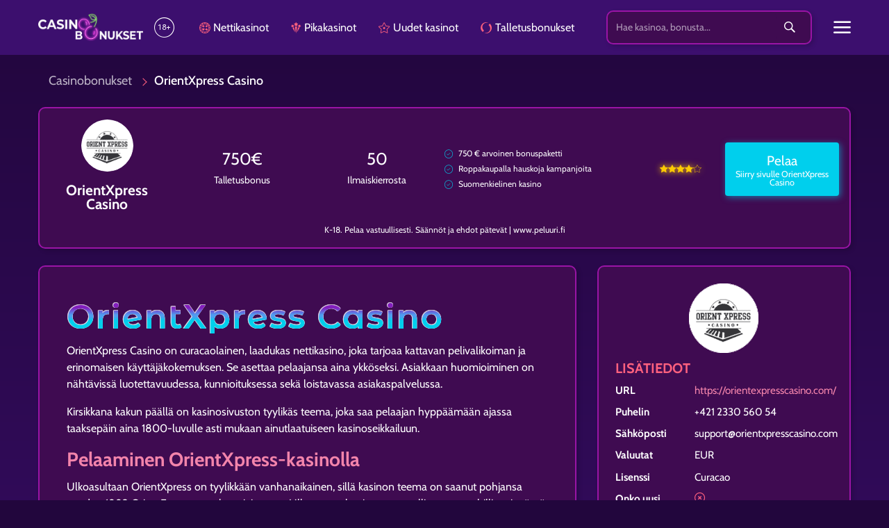

--- FILE ---
content_type: text/html; charset=utf-8
request_url: https://www.casinobonukset.com/orientxpress-casino
body_size: 30497
content:
<!DOCTYPE html><html lang="fi-FI"><head><link rel="preconnect" href="https://fonts.googleapis.com"/><link rel="preconnect" href="https://fonts.gstatic.com" crossorigin="true"/><link href="https://fonts.googleapis.com/css2?family=Cabin:wght@400;500;700&amp;display=swap" rel="stylesheet"/><link href="https://fonts.googleapis.com/css2?family=Montserrat+Alternates:wght@600&amp;display=swap" rel="stylesheet"/><link href="https://fonts.googleapis.com/css2?family=Parisienne&amp;display=swap" rel="stylesheet"/><link rel="canonical" href="https://www.casinobonukset.com/orientxpress-casino"/><meta name="msapplication-TileImage" content="/static/favicon.ico"/><meta name="theme-color" content="#3c0f6e"/><script async="" src="https://securepubads.g.doubleclick.net/tag/js/gpt.js"></script><script type="text/javascript">
			 (function(w,d,s,l,i){w[l]=w[l]||[];w[l].push({'gtm.start':
			 new Date().getTime(),event:'gtm.js'});var f=d.getElementsByTagName(s)[0],
			 j=d.createElement(s),dl=l!='dataLayer'?'&l='+l:'';j.async=true;j.src=
			 'https://www.googletagmanager.com/gtm.js?id='+i+dl;f.parentNode.insertBefore(j,f);
			 })(window,document,'script','dataLayer','GTM-PLC7WMZ');
		 </script><meta name="viewport" content="width=device-width"/><meta charSet="utf-8"/><title>OrientXpress: Lue arvostelu ja pelaa online-pelejä! | Casinobonukset</title><meta name="description" content="OrientXpress tarjoaa huikean 100 % bonuksen aina 500 euroon asti uusille pelaajille ja paljon muita hauskoja kampanjoita. Lue arvostelu!"/><meta name="keyword" content="OrientXpress"/><meta property="og:title" content="OrientXpress: Lue arvostelu ja pelaa online-pelejä! | Casinobonukset"/><meta property="og:locale" content="fi_FI"/><meta property="og:url" content="https://www.casinobonukset.com/orientxpress-casino"/><meta property="og:type" content="article"/><meta property="og:description" content="OrientXpress tarjoaa huikean 100 % bonuksen aina 500 euroon asti uusille pelaajille ja paljon muita hauskoja kampanjoita. Lue arvostelu!"/><meta property="og:site_name" content="Casinobonukset"/><meta name="twitter:card" content="summary"/><meta name="twitter:description" content="OrientXpress tarjoaa huikean 100 % bonuksen aina 500 euroon asti uusille pelaajille ja paljon muita hauskoja kampanjoita. Lue arvostelu!"/><meta name="twitter:title" content="OrientXpress: Lue arvostelu ja pelaa online-pelejä! | Casinobonukset"/><meta name="google-site-verification" content="SAORSGmdnIvSF5TY14NQSsCxhNJDZAsBE95_WelYIRc"/><link rel="preload" href="/_next/static/css/styles.26fef5ad.chunk.css" as="style"/><link rel="stylesheet" href="/_next/static/css/styles.26fef5ad.chunk.css" data-n-g=""/><noscript data-n-css="true"></noscript><link rel="preload" href="/_next/static/chunks/main-7a103696a21d508a40a9.js" as="script"/><link rel="preload" href="/_next/static/chunks/webpack-6ca7f1135152d78538f9.js" as="script"/><link rel="preload" href="/_next/static/chunks/framework.d919b7c430bdf40d1605.js" as="script"/><link rel="preload" href="/_next/static/chunks/commons.1f05f270e53fe76760c6.js" as="script"/><link rel="preload" href="/_next/static/chunks/32cd5e51fbee1d4a0e05afc39225cbaa4f319b9c.16505c5b3d4d463db9b2.js" as="script"/><link rel="preload" href="/_next/static/chunks/styles.ede2a6293b7ee994fda6.js" as="script"/><link rel="preload" href="/_next/static/chunks/pages/_app-f2a01ea63ac613eeee78.js" as="script"/><link rel="preload" href="/_next/static/chunks/1ef95941cd88dc2052ca66986304671d84a3308e.c3348c6003772ba700ba.js" as="script"/><link rel="preload" href="/_next/static/chunks/b5ef9116b2a79e042d338d6ce6990826659ef593.4cd60bea291a917453cd.js" as="script"/><link rel="preload" href="/_next/static/chunks/1d3aebf5f5bb68f92e5085532f9fec3128c68f62.db04a17ae04239e5a71c.js" as="script"/><link rel="preload" href="/_next/static/chunks/e87e1895704637b9d6f4a7c613b6de2cc84eb0e6.14daa09d6090bf3f4e1b.js" as="script"/><link rel="preload" href="/_next/static/chunks/696659e1e722b690aabbc5f6325b9d75a4c497b8.2c6c195a6c22ed9f4273.js" as="script"/><link rel="preload" href="/_next/static/chunks/pages/template-review-f5a2288553d211c7e9ed.js" as="script"/><style data-styled="" data-styled-version="5.3.5">.jyyqih{border:2px solid #9a14a6;border-radius:10px;background-color:#3f0b51;box-shadow:3px 3px 6px 0 rgba(0,0,0,0.16);margin-bottom:1rem;padding:1.5rem;}/*!sc*/
data-styled.g1[id="styled__StReviewSidebarWrapper-sc-1ril97h-0"]{content:"jyyqih,"}/*!sc*/
.hnyfAb{border-bottom:2px solid #9a14a6;}/*!sc*/
data-styled.g2[id="styled__StSidebarArea-sc-1ril97h-1"]{content:"hnyfAb,"}/*!sc*/
.iUuKOH{min-width:18rem;height:3.8rem;border-bottom:1px solid #9a14a6;padding:0 0 0 2.6rem;display:-webkit-box;display:-webkit-flex;display:-ms-flexbox;display:flex;-webkit-align-items:stretch;-webkit-box-align:stretch;-ms-flex-align:stretch;align-items:stretch;overflow:hidden;-webkit-transition:all 0.3s ease-in-out;transition:all 0.3s ease-in-out;}/*!sc*/
.byDaCL{min-width:18rem;height:0;border-bottom:0;padding:0 0 0 4.6rem;display:-webkit-box;display:-webkit-flex;display:-ms-flexbox;display:flex;-webkit-align-items:stretch;-webkit-box-align:stretch;-ms-flex-align:stretch;align-items:stretch;overflow:hidden;-webkit-transition:all 0.3s ease-in-out;transition:all 0.3s ease-in-out;}/*!sc*/
data-styled.g3[id="styled__StListItem-sc-1irjei0-0"]{content:"iUuKOH,byDaCL,"}/*!sc*/
.chQgSJ{color:#fefeff;width:100%;height:100%;display:-webkit-box;display:-webkit-flex;display:-ms-flexbox;display:flex;-webkit-align-items:center;-webkit-box-align:center;-ms-flex-align:center;align-items:center;}/*!sc*/
data-styled.g4[id="styled__StMenuLink-sc-1irjei0-1"]{content:"chQgSJ,"}/*!sc*/
.lfPWfb{border:none;padding:0 1.5rem;display:-webkit-box;display:-webkit-flex;display:-ms-flexbox;display:flex;-webkit-align-items:center;-webkit-box-align:center;-ms-flex-align:center;align-items:center;background-color:transparent;color:inherit;}/*!sc*/
.lfPWfb:focus{outline:none;}/*!sc*/
data-styled.g5[id="styled__StExpandBtn-sc-1irjei0-2"]{content:"lfPWfb,"}/*!sc*/
.jJpSCw{-webkit-transform:rotate(90deg);-ms-transform:rotate(90deg);transform:rotate(90deg);-webkit-transform:rotate(90deg);-ms-transform:rotate(90deg);transform:rotate(90deg);-webkit-transition:all 0.3s ease-in-out;transition:all 0.3s ease-in-out;}/*!sc*/
.jJpSCw:hover,.jJpSCw:focus{color:#ff617e;font-weight:bold;font-size:150%;-webkit-transition:all 0.3s ease-in-out;transition:all 0.3s ease-in-out;}/*!sc*/
data-styled.g6[id="styled__StExpandIcon-sc-1irjei0-3"]{content:"jJpSCw,"}/*!sc*/
.bxDCoZ{display:block;height:24px;width:24px;margin-right:0.5rem;background-image:url();background-position:center;background-repeat:no-repeat;background-size:contain;}/*!sc*/
data-styled.g7[id="styled__StMenuItemIcon-sc-1irjei0-4"]{content:"bxDCoZ,"}/*!sc*/
.jYEDTB{color:#ffffff;overflow-x:hidden;}/*!sc*/
data-styled.g8[id="styled__StContainer-sc-17ro9b5-0"]{content:"jYEDTB,"}/*!sc*/
.ejBtmn{list-style:none;padding:0;margin:0;}/*!sc*/
data-styled.g9[id="styled__StSideMenuList-sc-17ro9b5-1"]{content:"ejBtmn,"}/*!sc*/
.fMbvni{display:-webkit-box;display:-webkit-flex;display:-ms-flexbox;display:flex;-webkit-align-items:baseline;-webkit-box-align:baseline;-ms-flex-align:baseline;align-items:baseline;-webkit-box-pack:justify;-webkit-justify-content:space-between;-ms-flex-pack:justify;justify-content:space-between;padding:1.5em;border-bottom:1px solid #9a14a6;}/*!sc*/
data-styled.g10[id="styled__StListLogoItem-sc-17ro9b5-2"]{content:"fMbvni,"}/*!sc*/
.hbtNLF{color:#fefeff;-webkit-align-self:center;-ms-flex-item-align:center;align-self:center;font-weight:bold;cursor:pointer;-webkit-transition:all 0.3s ease-in-out;transition:all 0.3s ease-in-out;}/*!sc*/
.hbtNLF:hover,.hbtNLF:focus{color:#ff617e;font-size:130%;-webkit-transform:rotate(-90deg);-ms-transform:rotate(-90deg);transform:rotate(-90deg);-webkit-transition:all 0.3s ease-in-out;transition:all 0.3s ease-in-out;}/*!sc*/
data-styled.g11[id="styled__StCloseIcon-sc-17ro9b5-3"]{content:"hbtNLF,"}/*!sc*/
.eoBvkA{border:2px solid #9a14a6;border-radius:10px;background-color:#3f0b51;box-shadow:3px 3px 6px 0 rgba(0,0,0,0.16);position:relative;min-width:100%;padding-right:3rem;}/*!sc*/
data-styled.g12[id="styled__StWrapper-sc-15n4q8r-0"]{content:"eoBvkA,"}/*!sc*/
.ecNSGx{display:block;width:100%;padding:0.75rem;border:none;border-radius:inherit;background-color:inherit;font-size:0.875rem;line-height:1.5;color:#fefeff;outline:none;}/*!sc*/
.ecNSGx::-webkit-input-placeholder{color:inherit;opacity:0.6;}/*!sc*/
.ecNSGx::-moz-placeholder{color:inherit;opacity:0.6;}/*!sc*/
.ecNSGx:-ms-input-placeholder{color:inherit;opacity:0.6;}/*!sc*/
.ecNSGx::placeholder{color:inherit;opacity:0.6;}/*!sc*/
data-styled.g13[id="styled__StSearch-sc-15n4q8r-1"]{content:"ecNSGx,"}/*!sc*/
.dbJMUp{position:absolute;top:50%;right:1rem;-webkit-transform:translateY(-50%);-ms-transform:translateY(-50%);transform:translateY(-50%);border:none;background-color:transparent;color:inherit;line-height:1;cursor:pointer;}/*!sc*/
.dbJMUp:focus{outline:none;}/*!sc*/
data-styled.g14[id="styled__StIconWrapper-sc-15n4q8r-2"]{content:"dbJMUp,"}/*!sc*/
.eAWKeB{-webkit-transition:all 0.3s ease-in-out;transition:all 0.3s ease-in-out;}/*!sc*/
.eAWKeB:hover,.eAWKeB:focus{color:#ff617e;font-size:130%;}/*!sc*/
data-styled.g15[id="styled__StSearchIcon-sc-15n4q8r-3"]{content:"eAWKeB,"}/*!sc*/
.fDujCg{display:-webkit-box;display:-webkit-flex;display:-ms-flexbox;display:flex;-webkit-align-items:stretch;-webkit-box-align:stretch;-ms-flex-align:stretch;align-items:stretch;-webkit-flex-direction:column;-ms-flex-direction:column;flex-direction:column;background-color:#3c0f6e;position:-webkit-sticky;position:sticky;top:0;z-index:100;padding:0.15em 0;}/*!sc*/
data-styled.g16[id="styled__StContainer-sc-6h5wsf-0"]{content:"fDujCg,"}/*!sc*/
@media only screen and (max-width:666px){.dGrwih{font-size:3vw;}}/*!sc*/
@media only screen and (min-width:667px) and (max-width:767px){.dGrwih{font-size:2.3vw;}}/*!sc*/
@media only screen and (min-width:768px) and (max-width:1023px ){.dGrwih{font-size:14px;}}/*!sc*/
data-styled.g17[id="styled__StHeaderWrapper-sc-6h5wsf-1"]{content:"dGrwih,"}/*!sc*/
.fFuAAT{display:-webkit-box;display:-webkit-flex;display:-ms-flexbox;display:flex;-webkit-align-items:center;-webkit-box-align:center;-ms-flex-align:center;align-items:center;}/*!sc*/
data-styled.g18[id="styled__StDisplayCenter-sc-6h5wsf-2"]{content:"fFuAAT,"}/*!sc*/
.iYeSFq{position:static;}/*!sc*/
.iYeSFq::after{content:'new';display:none;text-transform:uppercase;background-color:#fcca03;position:absolute;right:0;bottom:90%;font-size:0.5em;padding:0 0.5em;color:#00002a;}/*!sc*/
data-styled.g19[id="styled__StNewLink-sc-6h5wsf-3"]{content:"iYeSFq,"}/*!sc*/
.PNKsN{font-size:1em;color:#ffffff;-webkit-box-pack:justify;-webkit-justify-content:space-between;-ms-flex-pack:justify;justify-content:space-between;margin:0;padding:0.8em 0 0.8em;}/*!sc*/
data-styled.g20[id="styled__StHeader-sc-6h5wsf-4"]{content:"PNKsN,"}/*!sc*/
.dFNTNL{-webkit-box-flex:1;-webkit-flex-grow:1;-ms-flex-positive:1;flex-grow:1;width:180px;color:inherit;}/*!sc*/
.dFNTNL img{height:auto;}/*!sc*/
data-styled.g21[id="styled__StLogoWrapper-sc-6h5wsf-5"]{content:"dFNTNL,"}/*!sc*/
.cpmDmp{margin-left:1rem;font-size:1.8em;}/*!sc*/
data-styled.g22[id="styled__St18PlusIcon-sc-6h5wsf-6"]{content:"cpmDmp,"}/*!sc*/
.jyDsbb{width:100%;-webkit-flex-wrap:wrap;-ms-flex-wrap:wrap;flex-wrap:wrap;-webkit-box-pack:end;-webkit-justify-content:flex-end;-ms-flex-pack:end;justify-content:flex-end;-webkit-align-items:center;-webkit-box-align:center;-ms-flex-align:center;align-items:center;}/*!sc*/
data-styled.g23[id="styled__StMenuSearchWrapper-sc-6h5wsf-7"]{content:"jyDsbb,"}/*!sc*/
.cCUIPi{-webkit-box-pack:end;-webkit-justify-content:flex-end;-ms-flex-pack:end;justify-content:flex-end;-webkit-align-items:center;-webkit-box-align:center;-ms-flex-align:center;align-items:center;}/*!sc*/
@media screen and (min-width:768px) and (max-width:991px){.cCUIPi{margin-bottom:1rem;}}/*!sc*/
data-styled.g24[id="styled__StDesktopMenuWrapper-sc-6h5wsf-8"]{content:"cCUIPi,"}/*!sc*/
.bSLlUQ{display:block;margin:0 1em;color:inherit;}/*!sc*/
data-styled.g25[id="styled__StLink-sc-6h5wsf-9"]{content:"bSLlUQ,"}/*!sc*/
.gzFWmE{display:-webkit-box;display:-webkit-flex;display:-ms-flexbox;display:flex;-webkit-align-items:center;-webkit-box-align:center;-ms-flex-align:center;align-items:center;}/*!sc*/
data-styled.g26[id="styled__StAnchor-sc-6h5wsf-10"]{content:"gzFWmE,"}/*!sc*/
.bnUNBd{margin-right:0.3em;color:#ff617e;}/*!sc*/
@media only screen and (max-width:767px){.bnUNBd{font-size:1.2em;margin-right:0;}}/*!sc*/
data-styled.g27[id="styled__StItemIcon-sc-6h5wsf-11"]{content:"bnUNBd,"}/*!sc*/
.dzySQz{margin-right:1rem;color:#ffffff;-webkit-align-self:center;-ms-flex-item-align:center;align-self:center;font-size:1rem;cursor:pointer;-webkit-transition:all 0.3s ease-in-out;transition:all 0.3s ease-in-out;}/*!sc*/
.dzySQz:hover,.dzySQz:focus{color:#ff617e;-webkit-transform:360deg;-ms-transform:360deg;transform:360deg;}/*!sc*/
data-styled.g28[id="styled__StSearchIcon-sc-6h5wsf-12"]{content:"dzySQz,"}/*!sc*/
.hSBvfW{margin-left:1rem;font-size:1.1em;cursor:pointer;}/*!sc*/
data-styled.g29[id="styled__StBurgerIcon-sc-6h5wsf-13"]{content:"hSBvfW,"}/*!sc*/
.kJMVSI{padding:0.8em 0 0.8em;height:75px;position:fixed;right:0;bottom:0;left:0;font-size:0.85em;color:#ff617e;background-color:#3c0f6e;box-shadow:-3px 0 6px 0 rgba(0,0,0,0.15);}/*!sc*/
data-styled.g30[id="styled__StMobileLinks-sc-6h5wsf-14"]{content:"kJMVSI,"}/*!sc*/
.EbmiW{padding:0 0.5em;height:100%;max-width:20%;-webkit-flex:1 1 20%;-ms-flex:1 1 20%;flex:1 1 20%;display:-webkit-box;display:-webkit-flex;display:-ms-flexbox;display:flex;-webkit-flex-direction:column;-ms-flex-direction:column;flex-direction:column;-webkit-box-pack:space-evenly;-webkit-justify-content:space-evenly;-ms-flex-pack:space-evenly;justify-content:space-evenly;-webkit-align-items:center;-webkit-box-align:center;-ms-flex-align:center;align-items:center;text-align:center;}/*!sc*/
data-styled.g31[id="styled__StMobileMenuLink-sc-6h5wsf-15"]{content:"EbmiW,"}/*!sc*/
.kCYoXQ{font-size:0.75rem;color:#fefeff;}/*!sc*/
data-styled.g32[id="styled__StMobileLinkText-sc-6h5wsf-16"]{content:"kCYoXQ,"}/*!sc*/
.jhyne{-webkit-flex:1 1 20%;-ms-flex:1 1 20%;flex:1 1 20%;text-align:center;}/*!sc*/
data-styled.g33[id="styled__StMobileBurgerIcon-sc-6h5wsf-17"]{content:"jhyne,"}/*!sc*/
.gknVKP{font-size:1.125rem;margin:1.5rem 0;color:#fefeff;}/*!sc*/
.gknVKP a{color:#fefeff;opacity:0.7;}/*!sc*/
data-styled.g34[id="styled__StBreadcrumbs-sc-czi8mi-0"]{content:"gknVKP,"}/*!sc*/
.elpTqY{font-weight:500;}/*!sc*/
data-styled.g35[id="styled__StLast-sc-czi8mi-1"]{content:"elpTqY,"}/*!sc*/
.hDFFWY{display:inline-block;height:0.5rem;width:0.5rem;border-top:1px solid #ff617e;border-right:1px solid #ff617e;margin:0 0.75rem;-webkit-transform:rotate(45deg);-ms-transform:rotate(45deg);transform:rotate(45deg);}/*!sc*/
data-styled.g36[id="styled__StDivider-sc-czi8mi-2"]{content:"hDFFWY,"}/*!sc*/
.ftTTAU{display:-webkit-box;display:-webkit-flex;display:-ms-flexbox;display:flex;-webkit-flex-direction:column;-ms-flex-direction:column;flex-direction:column;text-align:left;font-size:2rem;background-size:auto 2rem;}/*!sc*/
@media screen and (min-width:768px){.ftTTAU{font-size:3rem;background-size:auto 3rem;}}/*!sc*/
data-styled.g40[id="styled__StH1-sc-udj8so-0"]{content:"ftTTAU,"}/*!sc*/
.didKQi{font-family:'Montserrat Alternates',sans-serif;font-weight:600;-webkit-letter-spacing:2px;-moz-letter-spacing:2px;-ms-letter-spacing:2px;letter-spacing:2px;line-height:1;background:linear-gradient( 180deg,#831ebd 0% 23%,#4f9df1 44% 49%,#00cfed 62% 100% ) repeat;background-size:inherit;text-shadow:0 0 2px rgba(255,255,255,0);-webkit-background-clip:text;-webkit-text-fill-color:transparent;color:#00cfed;position:relative;-webkit-filter:drop-shadow(0.8px 0 0 rgba(254,254,255,0.5)) drop-shadow(-0.8px 0 0 rgba(254,254,255,0.5)) drop-shadow(0 0.8px 0 rgba(254,254,255,0.7)) drop-shadow(0 -0.8px 0 rgba(254,254,255,0.7));filter:drop-shadow(0.8px 0 0 rgba(254,254,255,0.5)) drop-shadow(-0.8px 0 0 rgba(254,254,255,0.5)) drop-shadow(0 0.8px 0 rgba(254,254,255,0.7)) drop-shadow(0 -0.8px 0 rgba(254,254,255,0.7));}/*!sc*/
data-styled.g44[id="styled__StBoldPart-sc-udj8so-4"]{content:"didKQi,"}/*!sc*/
.hHtEZJ{border:2px solid #9a14a6;border-radius:10px;background-color:#3f0b51;box-shadow:3px 3px 6px 0 rgba(0,0,0,0.16);padding:2rem 1.5rem;}/*!sc*/
data-styled.g48[id="styled__StPostWrapper-sc-1u1o08f-2"]{content:"hHtEZJ,"}/*!sc*/
.ljabUx{min-height:calc(180px + 2rem);display:-webkit-box;display:-webkit-flex;display:-ms-flexbox;display:flex;-webkit-flex-direction:column;-ms-flex-direction:column;flex-direction:column;-webkit-box-pack:center;-webkit-justify-content:center;-ms-flex-pack:center;justify-content:center;}/*!sc*/
data-styled.g51[id="styled__StWrapper-sc-1dm6t3i-0"]{content:"ljabUx,"}/*!sc*/
.gvnrID{margin:calc(90px + 1rem) 0 1rem !important;padding:90px 1rem 2rem 1rem;border-radius:15px;border:2px solid #f120d6;border-radius:20px;background-color:#3f0b51;-webkit-align-items:center;-webkit-box-align:center;-ms-flex-align:center;align-items:center;position:relative;box-shadow:0px 0px 14px rgba(241,32,214,0.4);}/*!sc*/
@media screen and (min-width:992px){.gvnrID{margin:1rem 0 1rem 90px !important;padding:1.5rem;}}/*!sc*/
data-styled.g52[id="styled__StAuthorContainer-sc-1dm6t3i-1"]{content:"gvnrID,"}/*!sc*/
.iYvvLM{position:absolute;top:0;left:50%;z-index:10;width:180px;height:180px;border-radius:50%;-webkit-transform:translate(-50%,-50%);-ms-transform:translate(-50%,-50%);transform:translate(-50%,-50%);box-shadow:0px 0px 14px rgba(241,32,214,0.2);}/*!sc*/
@media screen and (min-width:992px){.iYvvLM{top:50%;left:0;}}/*!sc*/
data-styled.g53[id="styled__StAvatarCover-sc-1dm6t3i-2"]{content:"iYvvLM,"}/*!sc*/
.cvxgcI{display:block;width:180px;height:180px;border-radius:50%;object-fit:cover;object-position:center;}/*!sc*/
data-styled.g54[id="styled__StAvatar-sc-1dm6t3i-3"]{content:"cvxgcI,"}/*!sc*/
.bUcTea{text-align:center;text-shadow:0 0 2px rgba(0,0,0,0.8);}/*!sc*/
@media screen and (min-width:992px){.bUcTea{padding-left:calc(120px - 1.5rem) !important;text-align:left;}}/*!sc*/
data-styled.g55[id="styled__StTitle-sc-1dm6t3i-4"]{content:"bUcTea,"}/*!sc*/
.byojZe{display:block;word-wrap:break-word;font-size:1.5rem;font-weight:700;color:#fefeff;}/*!sc*/
data-styled.g56[id="styled__StNickname-sc-1dm6t3i-5"]{content:"byojZe,"}/*!sc*/
.hyVQCk{font-size:1.3rem;color:#ff617e;}/*!sc*/
data-styled.g57[id="styled__StRole-sc-1dm6t3i-6"]{content:"hyVQCk,"}/*!sc*/
.bmbkqa{display:block;margin-bottom:1rem;}/*!sc*/
data-styled.g58[id="styled__StEmailLink-sc-1dm6t3i-7"]{content:"bmbkqa,"}/*!sc*/
.hWbLCn{margin-bottom:0;margin-top:1rem;text-align:left;font-style:italic;}/*!sc*/
@media screen and (min-width:992px){.hWbLCn{margin-top:0;padding-left:calc(120px - 1.5rem) !important;}}/*!sc*/
data-styled.g61[id="styled__StAboutAuthor-sc-1dm6t3i-10"]{content:"hWbLCn,"}/*!sc*/
.gaIPzl{display:block;margin:0 0 0.75em;padding-right:4rem;padding-bottom:0.5em;text-align:left;font-size:1.2em;font-weight:700;color:#ff617e !important;}/*!sc*/
@media screen and (max-width:767px){.gaIPzl{padding-top:1rem;}}/*!sc*/
data-styled.g62[id="styled__StTitle-sc-1wpfru0-0"]{content:"gaIPzl,"}/*!sc*/
.hMtuvN{display:block;}/*!sc*/
.hMtuvN:not(:last-child){margin-bottom:1rem;}/*!sc*/
@media screen and (max-width:767px){.hMtuvN:last-child{padding-bottom:1rem;border-bottom:1px solid #ff617e;}}/*!sc*/
data-styled.g63[id="styled__StFooterLink-sc-1wpfru0-1"]{content:"hMtuvN,"}/*!sc*/
.eAA-DCP{background-color:#3c0f6e;color:#fefeff;padding-top:2rem;font-weight:300;margin-top:auto;}/*!sc*/
.eAA-DCP *{color:#fefeff;}/*!sc*/
data-styled.g64[id="styled__StFooterWrapper-sc-7p68jr-0"]{content:"eAA-DCP,"}/*!sc*/
.cQKSJU{font-size:0.875rem;margin-top:-0.2rem;}/*!sc*/
@media only screen and (max-width:768px){.cQKSJU{margin-top:1.5rem;}}/*!sc*/
data-styled.g65[id="styled__StImprint-sc-7p68jr-1"]{content:"cQKSJU,"}/*!sc*/
.jFSeNh{display:block;margin-bottom:1rem;}/*!sc*/
data-styled.g66[id="styled__StLogo-sc-7p68jr-2"]{content:"jFSeNh,"}/*!sc*/
.jejBfC{padding:2rem 0;margin-top:1.5rem;border-top:1px solid #ff617e;display:-webkit-box;display:-webkit-flex;display:-ms-flexbox;display:flex;-webkit-box-pack:center;-webkit-justify-content:center;-ms-flex-pack:center;justify-content:center;-webkit-align-items:center;-webkit-box-align:center;-ms-flex-align:center;align-items:center;font-size:0.875rem;}/*!sc*/
data-styled.g67[id="styled__StFooterBottom-sc-7p68jr-3"]{content:"jejBfC,"}/*!sc*/
.iuwst{margin-bottom:1em;}/*!sc*/
data-styled.g80[id="styled__StSidebarCard-sc-14prm3w-0"]{content:"iuwst,"}/*!sc*/
.fkDFfB{text-transform:uppercase;color:#ff617e;}/*!sc*/
data-styled.g81[id="styled__StHeading-sc-14prm3w-1"]{content:"fkDFfB,"}/*!sc*/
.fVkxGx{margin-top:0.6em;font-size:0.95em;word-break:keep-all;text-align:left;-webkit-align-items:flex-start;-webkit-box-align:flex-start;-ms-flex-align:flex-start;align-items:flex-start;}/*!sc*/
@media (min-width:768px) and (max-width:991px){.fVkxGx{font-size:0.9em;}}/*!sc*/
data-styled.g82[id="styled__StInfoRow-sc-14prm3w-2"]{content:"fVkxGx,"}/*!sc*/
.lovrNe{font-weight:bold;display:-webkit-box;display:-webkit-flex;display:-ms-flexbox;display:flex;-webkit-align-items:center;-webkit-box-align:center;-ms-flex-align:center;align-items:center;}/*!sc*/
data-styled.g83[id="styled__StAbotTitle-sc-14prm3w-3"]{content:"lovrNe,"}/*!sc*/
@media (min-width:768px) and (max-width:991px){.iaoIVm{text-align:center;}}/*!sc*/
data-styled.g84[id="styled__StAboutData-sc-14prm3w-4"]{content:"iaoIVm,"}/*!sc*/
.jqyTdb{display:inline-block;font-size:0.9rem;position:relative;line-height:1.5;}/*!sc*/
.jqyTdb:not(:last-child){padding-right:1rem;}/*!sc*/
.jqyTdb:not(:last-child)::after{content:'';position:absolute;height:100%;border-right:1px solid #00cfed;right:0.5rem;bottom:0;-webkit-filter:drop-shadow(0 0 5px #00cfed);filter:drop-shadow(0 0 5px #00cfed);}/*!sc*/
data-styled.g85[id="styled__StPermalink-sc-14prm3w-5"]{content:"jqyTdb,"}/*!sc*/
.jYZwip{display:block;margin:0 auto;object-fit:contain;object-position:center;}/*!sc*/
data-styled.g88[id="styled__StCasinoLogo-sc-pohbhd-0"]{content:"jYZwip,"}/*!sc*/
.cfXDlX{color:#ff617e;}/*!sc*/
.efZjFW{color:#00cfed;}/*!sc*/
data-styled.g89[id="styled__StCheckIcon-sc-pohbhd-1"]{content:"cfXDlX,efZjFW,"}/*!sc*/
.fpvAUV{list-style:none;margin:0;padding:0;}/*!sc*/
data-styled.g90[id="styled__StAboutList-sc-pohbhd-2"]{content:"fpvAUV,"}/*!sc*/
.eTKAgq{text-align:left;display:-webkit-box;display:-webkit-flex;display:-ms-flexbox;display:flex;-webkit-align-items:center;-webkit-box-align:center;-ms-flex-align:center;align-items:center;}/*!sc*/
data-styled.g91[id="styled__StAboutListItem-sc-pohbhd-3"]{content:"eTKAgq,"}/*!sc*/
.ebIXZH{margin-right:0.5em;font-size:1.2em;color:#00cfed;}/*!sc*/
data-styled.g92[id="styled__StListIcon-sc-pohbhd-4"]{content:"ebIXZH,"}/*!sc*/
.hEEFOn{color:#fcca03;display:-webkit-box;display:-webkit-flex;display:-ms-flexbox;display:flex;-webkit-box-pack:center;-webkit-justify-content:center;-ms-flex-pack:center;justify-content:center;-webkit-align-items:center;-webkit-box-align:center;-ms-flex-align:center;align-items:center;gap:0.4rem;}/*!sc*/
data-styled.g93[id="StarRating__StStarsContainer-sc-msgwgm-0"]{content:"hEEFOn,"}/*!sc*/
.iwsyge{display:-webkit-box;display:-webkit-flex;display:-ms-flexbox;display:flex;-webkit-flex-direction:column;-ms-flex-direction:column;flex-direction:column;-webkit-box-pack:center;-webkit-justify-content:center;-ms-flex-pack:center;justify-content:center;-webkit-align-items:center;-webkit-box-align:center;-ms-flex-align:center;align-items:center;position:relative;color:#fefeff;box-shadow:2px 2px 10px rgba(0,207,237,0.55);}/*!sc*/
.iwsyge.iwsyge{display:-webkit-box;display:-webkit-flex;display:-ms-flexbox;display:flex;color:#fefeff;box-shadow:2px 2px 10px rgba(0,207,237,0.55);}/*!sc*/
.iwsyge:hover,.iwsyge:focus{color:#00002a !important;background-color:#00cfed;}/*!sc*/
.iwsyge:hover::before,.iwsyge:focus::before{content:'';position:absolute;width:140%;height:100%;left:-20%;z-index:-1;-webkit-transition:all ease-in-out 0.5s;transition:all ease-in-out 0.5s;background-repeat:no-repeat;display:block;top:-75%;background-image:radial-gradient( circle,#00cfed 20%,transparent 20% ),radial-gradient( circle,transparent 20%,#00cfed 20%,transparent 30% ),radial-gradient(circle,#00cfed 20%,transparent 20%),radial-gradient(circle,#00cfed 20%,transparent 20%),radial-gradient( circle,transparent 10%,#00cfed 15%,transparent 20% ),radial-gradient(circle,#00cfed 20%,transparent 20%),radial-gradient(circle,#00cfed 20%,transparent 20%),radial-gradient(circle,#00cfed 20%,transparent 20%),radial-gradient(circle,#00cfed 20%,transparent 20%);background-size:10% 10%,20% 20%,15% 15%,20% 20%,18% 18%,10% 10%,15% 15%,10% 10%,18% 18%;-webkit-animation:hRiCbP ease-in-out 0.7s forwards;animation:hRiCbP ease-in-out 0.7s forwards;}/*!sc*/
.iwsyge:hover::after,.iwsyge:focus::after{content:'';position:absolute;width:140%;height:100%;left:-20%;z-index:-1;-webkit-transition:all ease-in-out 0.5s;transition:all ease-in-out 0.5s;background-repeat:no-repeat;display:block;bottom:-75%;background-image:radial-gradient( circle,#00cfed 20%,transparent 20% ),radial-gradient(circle,#00cfed 20%,transparent 20%),radial-gradient( circle,transparent 10%,#00cfed 15%,transparent 20% ),radial-gradient(circle,#00cfed 20%,transparent 20%),radial-gradient(circle,#00cfed 20%,transparent 20%),radial-gradient(circle,#00cfed 20%,transparent 20%),radial-gradient(circle,#00cfed 20%,transparent 20%);background-size:15% 15%,20% 20%,18% 18%,20% 20%,15% 15%,10% 10%,20% 20%;-webkit-animation:hdqWbO ease-in-out 0.7s forwards;animation:hdqWbO ease-in-out 0.7s forwards;}/*!sc*/
@media (max-width:992px){.iwsyge:active::before{content:none;}.iwsyge:active::after{content:none;}}/*!sc*/
data-styled.g94[id="ToplistCTA-sc-1aby86f-0"]{content:"iwsyge,"}/*!sc*/
.SxNLE{border:2px solid #9a14a6;border-radius:10px;background-color:#3f0b51;box-shadow:3px 3px 6px 0 rgba(0,0,0,0.16);padding:1rem 0;margin:1rem 0;position:relative;-webkit-transition:all 0.2s ease-in;transition:all 0.2s ease-in;}/*!sc*/
.SxNLE:hover,.SxNLE:focus{box-shadow:0 0 20px #00cfed;}/*!sc*/
data-styled.g239[id="styled__StToplistItem-sc-1sc2v9g-0"]{content:"SxNLE,"}/*!sc*/
.llgQAS{height:auto;display:-webkit-box;display:-webkit-flex;display:-ms-flexbox;display:flex;-webkit-flex-direction:column;-ms-flex-direction:column;flex-direction:column;-webkit-box-pack:center;-webkit-justify-content:center;-ms-flex-pack:center;justify-content:center;-webkit-align-items:center;-webkit-box-align:center;-ms-flex-align:center;align-items:center;font-size:0.95rem;}/*!sc*/
.llgQAS:hover .toplistItemCta,.llgQAS:focus .toplistItemCta{background-color:#00cfed;box-shadow:0 0 0 #00cfed;}/*!sc*/
.llgQAS:hover .toplistItemCta:hover,.llgQAS:focus .toplistItemCta:hover,.llgQAS:hover .toplistItemCta:focus,.llgQAS:focus .toplistItemCta:focus{-webkit-animation:none;animation:none;}/*!sc*/
@media (min-width:992px){.llgQAS{font-size:0.875rem;-webkit-flex-direction:row;-ms-flex-direction:row;flex-direction:row;}.llgQAS:hover .toplistItemCta,.llgQAS:focus .toplistItemCta{-webkit-animation:eGfsyM 1.25s infinite cubic-bezier(0.66,0,0,1);animation:eGfsyM 1.25s infinite cubic-bezier(0.66,0,0,1);}}/*!sc*/
data-styled.g240[id="styled__StTLWrapper-sc-1sc2v9g-1"]{content:"llgQAS,"}/*!sc*/
.dekGPs{height:100%;margin-bottom:0.5rem;display:-webkit-box;display:-webkit-flex;display:-ms-flexbox;display:flex;-webkit-flex-direction:column;-ms-flex-direction:column;flex-direction:column;-webkit-box-pack:justify;-webkit-justify-content:space-between;-ms-flex-pack:justify;justify-content:space-between;-webkit-align-items:center;-webkit-box-align:center;-ms-flex-align:center;align-items:center;}/*!sc*/
@media (min-width:992px){.dekGPs{margin-bottom:0;}}/*!sc*/
data-styled.g241[id="styled__StLogoWrapper-sc-1sc2v9g-2"]{content:"dekGPs,"}/*!sc*/
.ioBdPP{position:relative;width:75px;height:75px;margin-bottom:5px;}/*!sc*/
data-styled.g242[id="styled__StLogoLink-sc-1sc2v9g-3"]{content:"ioBdPP,"}/*!sc*/
.cXKJhl{object-fit:cover;object-position:center;border-radius:50%;}/*!sc*/
data-styled.g243[id="styled__StLogo-sc-1sc2v9g-4"]{content:"cXKJhl,"}/*!sc*/
.hChGBj{position:absolute;top:50%;left:50%;-webkit-transform:translate(-50%,-50%);-ms-transform:translate(-50%,-50%);transform:translate(-50%,-50%);width:102%;height:102%;border:2px solid #f120d6;border-radius:50%;display:-webkit-box;display:-webkit-flex;display:-ms-flexbox;display:flex;-webkit-align-items:center;-webkit-box-align:center;-ms-flex-align:center;align-items:center;-webkit-box-pack:center;-webkit-justify-content:center;-ms-flex-pack:center;justify-content:center;text-align:center;line-height:15px;background-color:rgba(60,15,110,0.95);font-weight:bold;font-size:0.85em;color:#f120d6;overflow:hidden;opacity:0;-webkit-transition:all 0.3s ease;transition:all 0.3s ease;}/*!sc*/
.hChGBj:hover{opacity:1;box-shadow:0 0 10px #f120d6;}/*!sc*/
data-styled.g244[id="styled__StOverlayText-sc-1sc2v9g-5"]{content:"hChGBj,"}/*!sc*/
.bgYShu{color:#fefeff;font-size:1.3rem;text-align:center;font-weight:700;line-height:1;}/*!sc*/
data-styled.g245[id="styled__StTitle-sc-1sc2v9g-6"]{content:"bgYShu,"}/*!sc*/
.cnaRjm{padding:0;margin-bottom:1rem;display:-webkit-box;display:-webkit-flex;display:-ms-flexbox;display:flex;-webkit-align-items:center;-webkit-box-align:center;-ms-flex-align:center;align-items:center;-webkit-flex-wrap:wrap;-ms-flex-wrap:wrap;flex-wrap:wrap;}/*!sc*/
@media (min-width:992px){.cnaRjm{margin-bottom:0;}}/*!sc*/
data-styled.g246[id="styled__StOffers-sc-1sc2v9g-7"]{content:"cnaRjm,"}/*!sc*/
.hdTqPo{display:-webkit-box;display:-webkit-flex;display:-ms-flexbox;display:flex;-webkit-flex-direction:column;-ms-flex-direction:column;flex-direction:column;-webkit-box-pack:center;-webkit-justify-content:center;-ms-flex-pack:center;justify-content:center;-webkit-align-items:center;-webkit-box-align:center;-ms-flex-align:center;align-items:center;color:#fefeff;}/*!sc*/
.hdTqPo *{text-align:center;}/*!sc*/
data-styled.g247[id="styled__StBonusBlock-sc-1sc2v9g-8"]{content:"hdTqPo,"}/*!sc*/
.hkqeVn{margin-bottom:0.5rem;font-size:1.5rem;line-height:1;}/*!sc*/
data-styled.g248[id="styled__StBonusValue-sc-1sc2v9g-9"]{content:"hkqeVn,"}/*!sc*/
.ldkNQy{display:none;text-align:left;padding:0;}/*!sc*/
@media (min-width:992px){.ldkNQy{display:block;}}/*!sc*/
data-styled.g249[id="styled__StBenefits-sc-1sc2v9g-10"]{content:"ldkNQy,"}/*!sc*/
.hCyccY{display:-webkit-box;display:-webkit-flex;display:-ms-flexbox;display:flex;-webkit-align-items:flex-start;-webkit-box-align:flex-start;-ms-flex-align:flex-start;align-items:flex-start;font-size:0.75rem;}/*!sc*/
.hCyccY:not(:last-child){margin-bottom:0.25rem;}/*!sc*/
data-styled.g250[id="styled__StFeature-sc-1sc2v9g-11"]{content:"hCyccY,"}/*!sc*/
.kigDqE{color:#00cfed;margin-right:0.5rem;margin-top:0.25rem;}/*!sc*/
data-styled.g251[id="styled__StFeatureIcon-sc-1sc2v9g-12"]{content:"kigDqE,"}/*!sc*/
.cGLsUH{margin-bottom:1rem;-webkit-box-pack:center;-webkit-justify-content:center;-ms-flex-pack:center;justify-content:center;font-size:0.75rem;-webkit-filter:drop-shadow(0 0 5px #fcca03);filter:drop-shadow(0 0 5px #fcca03);}/*!sc*/
@media (min-width:992px){.cGLsUH{margin-bottom:0;}}/*!sc*/
data-styled.g253[id="styled__StStars-sc-1sc2v9g-14"]{content:"cGLsUH,"}/*!sc*/
.hpJPHF{margin:0.5rem 0 0;padding:0 15px;text-align:center;font-size:0.75rem;}/*!sc*/
data-styled.g254[id="styled__StTCText-sc-1sc2v9g-15"]{content:"hpJPHF,"}/*!sc*/
@-webkit-keyframes hRiCbP{0%{background-position:5% 90%,10% 90%,10% 90%,15% 90%,25% 90%,25% 90%,40% 90%,55% 90%,70% 90%;}50%{background-position:0% 80%,0% 20%,10% 40%,20% 0%,30% 30%,22% 50%,50% 50%,65% 20%,90% 30%;}100%{background-position:0% 70%,0% 10%,10% 30%,20% -10%,30% 20%,22% 40%,50% 40%,65% 10%,90% 20%;background-size:0% 0%,0% 0%,0% 0%,0% 0%,0% 0%,0% 0%;}}/*!sc*/
@keyframes hRiCbP{0%{background-position:5% 90%,10% 90%,10% 90%,15% 90%,25% 90%,25% 90%,40% 90%,55% 90%,70% 90%;}50%{background-position:0% 80%,0% 20%,10% 40%,20% 0%,30% 30%,22% 50%,50% 50%,65% 20%,90% 30%;}100%{background-position:0% 70%,0% 10%,10% 30%,20% -10%,30% 20%,22% 40%,50% 40%,65% 10%,90% 20%;background-size:0% 0%,0% 0%,0% 0%,0% 0%,0% 0%,0% 0%;}}/*!sc*/
data-styled.g311[id="sc-keyframes-hRiCbP"]{content:"hRiCbP,"}/*!sc*/
@-webkit-keyframes hdqWbO{0%{background-position:10% -10%,30% 10%,55% -10%,70% -10%,85% -10%,70% -10%,70% 0%;}50%{background-position:0% 80%,20% 80%,45% 60%,60% 100%,75% 70%,95% 60%,105% 0%;}100%{background-position:0% 90%,20% 90%,45% 70%,60% 110%,75% 80%,95% 70%,110% 10%;background-size:0% 0%,0% 0%,0% 0%,0% 0%,0% 0%,0% 0%;}}/*!sc*/
@keyframes hdqWbO{0%{background-position:10% -10%,30% 10%,55% -10%,70% -10%,85% -10%,70% -10%,70% 0%;}50%{background-position:0% 80%,20% 80%,45% 60%,60% 100%,75% 70%,95% 60%,105% 0%;}100%{background-position:0% 90%,20% 90%,45% 70%,60% 110%,75% 80%,95% 70%,110% 10%;background-size:0% 0%,0% 0%,0% 0%,0% 0%,0% 0%,0% 0%;}}/*!sc*/
data-styled.g312[id="sc-keyframes-hdqWbO"]{content:"hdqWbO,"}/*!sc*/
@-webkit-keyframes eGfsyM{to{box-shadow:0 0 0 10px rgba(0,207,237,0);}}/*!sc*/
@keyframes eGfsyM{to{box-shadow:0 0 0 10px rgba(0,207,237,0);}}/*!sc*/
data-styled.g313[id="sc-keyframes-eGfsyM"]{content:"eGfsyM,"}/*!sc*/
</style></head><body><div id="__next"><div><div class="bm-overlay" style="position:fixed;z-index:1000;width:100%;height:100%;background:rgba(0, 0, 0, 0.3);opacity:0;-moz-transform:translate3d(100%, 0, 0);-ms-transform:translate3d(100%, 0, 0);-o-transform:translate3d(100%, 0, 0);-webkit-transform:translate3d(100%, 0, 0);transform:translate3d(100%, 0, 0);transition:opacity 0.3s, transform 0s 0.3s"></div><div id="" class="bm-menu-wrap container__29nEu" style="position:fixed;right:0;z-index:1100;width:300px;height:100%;-moz-transform:translate3d(100%, 0, 0);-ms-transform:translate3d(100%, 0, 0);-o-transform:translate3d(100%, 0, 0);-webkit-transform:translate3d(100%, 0, 0);transform:translate3d(100%, 0, 0);transition:all 0.5s"><div class="bm-menu" style="height:100%;box-sizing:border-box;overflow:auto"><nav class="bm-item-list" style="height:100%"><div class="styled__StContainer-sc-17ro9b5-0 jYEDTB"><ul class="styled__StSideMenuList-sc-17ro9b5-1 ejBtmn"><li class="styled__StListLogoItem-sc-17ro9b5-2 fMbvni"><a href="/" title="Casinobonukset home"><span class="" style="display:inline-block;width:180;height:49"></span></a><i class="icon-close styled__StCloseIcon-sc-17ro9b5-3 hbtNLF"></i></li><li class="styled__StListItem-sc-1irjei0-0 iUuKOH"><a href="/kasinoarvostelut" class="styled__StMenuLink-sc-1irjei0-1 chQgSJ"><span class="styled__StMenuItemIcon-sc-1irjei0-4 bxDCoZ"></span><span>Kasinoarvostelut</span></a></li><li class="styled__StListItem-sc-1irjei0-0 iUuKOH"><a href="/netticasinot" class="styled__StMenuLink-sc-1irjei0-1 chQgSJ"><span class="styled__StMenuItemIcon-sc-1irjei0-4 bxDCoZ"></span><span>Netticasinot</span></a></li><li class="styled__StListItem-sc-1irjei0-0 iUuKOH"><a href="/mobiilikasinot" class="styled__StMenuLink-sc-1irjei0-1 chQgSJ"><span class="styled__StMenuItemIcon-sc-1irjei0-4 bxDCoZ"></span><span>Mobiilikasinot</span></a></li><li class="styled__StListItem-sc-1irjei0-0 iUuKOH"><a href="/verovapaat-nettikasinot" class="styled__StMenuLink-sc-1irjei0-1 chQgSJ"><span class="styled__StMenuItemIcon-sc-1irjei0-4 bxDCoZ"></span><span>Verovapaat nettikasinot</span></a></li><li class="styled__StListItem-sc-1irjei0-0 iUuKOH"><a href="/pay-n-play" class="styled__StMenuLink-sc-1irjei0-1 chQgSJ"><span class="styled__StMenuItemIcon-sc-1irjei0-4 bxDCoZ"></span><span>Pay n Play kasinot</span></a></li><li class="styled__StListItem-sc-1irjei0-0 iUuKOH"><a href="/parhaat-nettikasinot" class="styled__StMenuLink-sc-1irjei0-1 chQgSJ"><span class="styled__StMenuItemIcon-sc-1irjei0-4 bxDCoZ"></span><span>Parhaat nettikasinot</span></a></li><li class="styled__StListItem-sc-1irjei0-0 iUuKOH"><a href="/suomalaiset-nettikasinot" class="styled__StMenuLink-sc-1irjei0-1 chQgSJ"><span class="styled__StMenuItemIcon-sc-1irjei0-4 bxDCoZ"></span><span>Suomalaiset nettikasinot</span></a></li><li class="styled__StListItem-sc-1irjei0-0 iUuKOH"><a href="/kasinouutiset" class="styled__StMenuLink-sc-1irjei0-1 chQgSJ"><span class="styled__StMenuItemIcon-sc-1irjei0-4 bxDCoZ"></span><span>Kasinouutiset</span></a></li><li class="styled__StListItem-sc-1irjei0-0 iUuKOH"><a href="#" class="styled__StMenuLink-sc-1irjei0-1 chQgSJ">Kasinobonukset</a><button type="button" aria-label="Laajentaa" class="styled__StExpandBtn-sc-1irjei0-2 lfPWfb"><i class="icon-chevron styled__StExpandIcon-sc-1irjei0-3 jJpSCw"></i></button></li><li class="styled__StListItem-sc-1irjei0-0 byDaCL"><a href="/kasinobonukset" class="styled__StMenuLink-sc-1irjei0-1 chQgSJ"><span class="styled__StMenuItemIcon-sc-1irjei0-4 bxDCoZ"></span><span>Kasinobonukset 2024</span></a></li><li class="styled__StListItem-sc-1irjei0-0 byDaCL"><a href="/" class="styled__StMenuLink-sc-1irjei0-1 chQgSJ"><span class="styled__StMenuItemIcon-sc-1irjei0-4 bxDCoZ"></span><span>Parhaat casinobonukset</span></a></li><li class="styled__StListItem-sc-1irjei0-0 byDaCL"><a href="/bonus-ilman-kierratysta" class="styled__StMenuLink-sc-1irjei0-1 chQgSJ"><span class="styled__StMenuItemIcon-sc-1irjei0-4 bxDCoZ"></span><span>Kierrätysvapaat bonukset</span></a></li><li class="styled__StListItem-sc-1irjei0-0 byDaCL"><a href="/ilmaiskierroksia-ilman-talletusta" class="styled__StMenuLink-sc-1irjei0-1 chQgSJ"><span class="styled__StMenuItemIcon-sc-1irjei0-4 bxDCoZ"></span><span>Ilmaiskierroksia ilman talletusta</span></a></li><li class="styled__StListItem-sc-1irjei0-0 byDaCL"><a href="/ilmaista-pelirahaa" class="styled__StMenuLink-sc-1irjei0-1 chQgSJ"><span class="styled__StMenuItemIcon-sc-1irjei0-4 bxDCoZ"></span><span>Ilmaista pelirahaa</span></a></li><li class="styled__StListItem-sc-1irjei0-0 byDaCL"><a href="/kateispalautus-eli-cashback" class="styled__StMenuLink-sc-1irjei0-1 chQgSJ"><span class="styled__StMenuItemIcon-sc-1irjei0-4 bxDCoZ"></span><span>Käteispalautus eli cashback</span></a></li><li class="styled__StListItem-sc-1irjei0-0 byDaCL"><a href="/live-kasinobonukset" class="styled__StMenuLink-sc-1irjei0-1 chQgSJ"><span class="styled__StMenuItemIcon-sc-1irjei0-4 bxDCoZ"></span><span>Live-kasinobonukset</span></a></li><li class="styled__StListItem-sc-1irjei0-0 byDaCL"><a href="/bonus-ilman-talletusta" class="styled__StMenuLink-sc-1irjei0-1 chQgSJ"><span class="styled__StMenuItemIcon-sc-1irjei0-4 bxDCoZ"></span><span>No-deposit bonukset</span></a></li><li class="styled__StListItem-sc-1irjei0-0 byDaCL"><a href="/non-sticky-bonus-mita-se-tarkoittaa" class="styled__StMenuLink-sc-1irjei0-1 chQgSJ"><span class="styled__StMenuItemIcon-sc-1irjei0-4 bxDCoZ"></span><span>Non-sticky bonukset</span></a></li><li class="styled__StListItem-sc-1irjei0-0 byDaCL"><a href="https://www.casinobonukset.com/sticky-bonukset-loyda-parhaat-bonukset" class="styled__StMenuLink-sc-1irjei0-1 chQgSJ"><span class="styled__StMenuItemIcon-sc-1irjei0-4 bxDCoZ"></span><span>Sticky bonukset</span></a></li><li class="styled__StListItem-sc-1irjei0-0 byDaCL"><a href="/talletusbonukset" class="styled__StMenuLink-sc-1irjei0-1 chQgSJ"><span class="styled__StMenuItemIcon-sc-1irjei0-4 bxDCoZ"></span><span>Talletusbonukset</span></a></li><li class="styled__StListItem-sc-1irjei0-0 byDaCL"><a href="/tervetuliaisbonukset" class="styled__StMenuLink-sc-1irjei0-1 chQgSJ"><span class="styled__StMenuItemIcon-sc-1irjei0-4 bxDCoZ"></span><span>Tervetuliaisbonukset</span></a></li><li class="styled__StListItem-sc-1irjei0-0 byDaCL"><a href="/vedonlyontibonus" class="styled__StMenuLink-sc-1irjei0-1 chQgSJ"><span class="styled__StMenuItemIcon-sc-1irjei0-4 bxDCoZ"></span><span>Paras vedonlyöntibonus 2023</span></a></li><li class="styled__StListItem-sc-1irjei0-0 byDaCL"><a href="/vedonlyontibonukset" class="styled__StMenuLink-sc-1irjei0-1 chQgSJ"><span class="styled__StMenuItemIcon-sc-1irjei0-4 bxDCoZ"></span><span>Vedonlyöntibonukset</span></a></li><li class="styled__StListItem-sc-1irjei0-0 byDaCL"><a href="/vip-bonukset" class="styled__StMenuLink-sc-1irjei0-1 chQgSJ"><span class="styled__StMenuItemIcon-sc-1irjei0-4 bxDCoZ"></span><span>VIP-bonukset</span></a></li><li class="styled__StListItem-sc-1irjei0-0 iUuKOH"><a href="https://www.casinobonukset.com/kasinopelit" class="styled__StMenuLink-sc-1irjei0-1 chQgSJ">Kasinopelit</a><button type="button" aria-label="Laajentaa" class="styled__StExpandBtn-sc-1irjei0-2 lfPWfb"><i class="icon-chevron styled__StExpandIcon-sc-1irjei0-3 jJpSCw"></i></button></li><li class="styled__StListItem-sc-1irjei0-0 byDaCL"><a href="https://www.casinobonukset.com/kasinopelit/baccarat" class="styled__StMenuLink-sc-1irjei0-1 chQgSJ"><span class="styled__StMenuItemIcon-sc-1irjei0-4 bxDCoZ"></span><span>Baccarat</span></a></li><li class="styled__StListItem-sc-1irjei0-0 byDaCL"><a href="https://www.casinobonukset.com/kasinopelit/bingo" class="styled__StMenuLink-sc-1irjei0-1 chQgSJ"><span class="styled__StMenuItemIcon-sc-1irjei0-4 bxDCoZ"></span><span>Bingo</span></a></li><li class="styled__StListItem-sc-1irjei0-0 byDaCL"><a href="https://www.casinobonukset.com/kasinopelit/blackjack" class="styled__StMenuLink-sc-1irjei0-1 chQgSJ"><span class="styled__StMenuItemIcon-sc-1irjei0-4 bxDCoZ"></span><span>Blackjack</span></a></li><li class="styled__StListItem-sc-1irjei0-0 byDaCL"><a href="https://www.casinobonukset.com/kasinopelit/craps" class="styled__StMenuLink-sc-1irjei0-1 chQgSJ"><span class="styled__StMenuItemIcon-sc-1irjei0-4 bxDCoZ"></span><span>Craps</span></a></li><li class="styled__StListItem-sc-1irjei0-0 byDaCL"><a href="https://www.casinobonukset.com/kasinopelit/keno" class="styled__StMenuLink-sc-1irjei0-1 chQgSJ"><span class="styled__StMenuItemIcon-sc-1irjei0-4 bxDCoZ"></span><span>Keno</span></a></li><li class="styled__StListItem-sc-1irjei0-0 byDaCL"><a href="https://www.casinobonukset.com/kasinopelit/lotto" class="styled__StMenuLink-sc-1irjei0-1 chQgSJ"><span class="styled__StMenuItemIcon-sc-1irjei0-4 bxDCoZ"></span><span>Lotto</span></a></li><li class="styled__StListItem-sc-1irjei0-0 byDaCL"><a href="https://www.casinobonukset.com/kasinopelit/nettiarvat" class="styled__StMenuLink-sc-1irjei0-1 chQgSJ"><span class="styled__StMenuItemIcon-sc-1irjei0-4 bxDCoZ"></span><span>Nettiarvat</span></a></li><li class="styled__StListItem-sc-1irjei0-0 byDaCL"><a href="https://www.casinobonukset.com/kasinopelit/nettipokeri" class="styled__StMenuLink-sc-1irjei0-1 chQgSJ"><span class="styled__StMenuItemIcon-sc-1irjei0-4 bxDCoZ"></span><span>Nettipokeri</span></a></li><li class="styled__StListItem-sc-1irjei0-0 byDaCL"><a href="https://www.casinobonukset.com/kasinopelit/peliautomaatit" class="styled__StMenuLink-sc-1irjei0-1 chQgSJ"><span class="styled__StMenuItemIcon-sc-1irjei0-4 bxDCoZ"></span><span>Peliautomaatit</span></a></li><li class="styled__StListItem-sc-1irjei0-0 byDaCL"><a href="https://www.casinobonukset.com/kasinopelit/rahapelit" class="styled__StMenuLink-sc-1irjei0-1 chQgSJ"><span class="styled__StMenuItemIcon-sc-1irjei0-4 bxDCoZ"></span><span>Rahapelit</span></a></li><li class="styled__StListItem-sc-1irjei0-0 byDaCL"><a href="https://www.casinobonukset.com/kasinopelit/online-ruletti" class="styled__StMenuLink-sc-1irjei0-1 chQgSJ"><span class="styled__StMenuItemIcon-sc-1irjei0-4 bxDCoZ"></span><span>Ruletti</span></a></li><li class="styled__StListItem-sc-1irjei0-0 iUuKOH"><a href="/live-casinot" class="styled__StMenuLink-sc-1irjei0-1 chQgSJ">Live-kasinot</a><button type="button" aria-label="Laajentaa" class="styled__StExpandBtn-sc-1irjei0-2 lfPWfb"><i class="icon-chevron styled__StExpandIcon-sc-1irjei0-3 jJpSCw"></i></button></li><li class="styled__StListItem-sc-1irjei0-0 byDaCL"><a href="https://www.casinobonukset.com/live-casino/live-baccarat" class="styled__StMenuLink-sc-1irjei0-1 chQgSJ"><span class="styled__StMenuItemIcon-sc-1irjei0-4 bxDCoZ"></span><span>Live-baccarat</span></a></li><li class="styled__StListItem-sc-1irjei0-0 byDaCL"><a href="https://www.casinobonukset.com/live-casinot/live-blackjack" class="styled__StMenuLink-sc-1irjei0-1 chQgSJ"><span class="styled__StMenuItemIcon-sc-1irjei0-4 bxDCoZ"></span><span>Live-blackjack</span></a></li><li class="styled__StListItem-sc-1irjei0-0 byDaCL"><a href="https://www.casinobonukset.com/live-casino/live-pokeri" class="styled__StMenuLink-sc-1irjei0-1 chQgSJ"><span class="styled__StMenuItemIcon-sc-1irjei0-4 bxDCoZ"></span><span>Live-pokeri</span></a></li><li class="styled__StListItem-sc-1irjei0-0 byDaCL"><a href="https://www.casinobonukset.com/live-casino/live-ruletti" class="styled__StMenuLink-sc-1irjei0-1 chQgSJ"><span class="styled__StMenuItemIcon-sc-1irjei0-4 bxDCoZ"></span><span>Live-ruletti</span></a></li><li class="styled__StListItem-sc-1irjei0-0 iUuKOH"><a href="#" class="styled__StMenuLink-sc-1irjei0-1 chQgSJ">Bonukset kasinopeleihin</a><button type="button" aria-label="Laajentaa" class="styled__StExpandBtn-sc-1irjei0-2 lfPWfb"><i class="icon-chevron styled__StExpandIcon-sc-1irjei0-3 jJpSCw"></i></button></li><li class="styled__StListItem-sc-1irjei0-0 byDaCL"><a href="https://www.casinobonukset.com/casino-bonus/blackjack-bonus" class="styled__StMenuLink-sc-1irjei0-1 chQgSJ"><span class="styled__StMenuItemIcon-sc-1irjei0-4 bxDCoZ"></span><span>Blackjack-bonus</span></a></li><li class="styled__StListItem-sc-1irjei0-0 byDaCL"><a href="https://www.casinobonukset.com/casino-bonus/pokeribonukset" class="styled__StMenuLink-sc-1irjei0-1 chQgSJ"><span class="styled__StMenuItemIcon-sc-1irjei0-4 bxDCoZ"></span><span>Pokeribonukset</span></a></li><li class="styled__StListItem-sc-1irjei0-0 byDaCL"><a href="https://www.casinobonukset.com/casino-bonus/ruletti-bonus" class="styled__StMenuLink-sc-1irjei0-1 chQgSJ"><span class="styled__StMenuItemIcon-sc-1irjei0-4 bxDCoZ"></span><span>Rulettibonus</span></a></li><li class="styled__StListItem-sc-1irjei0-0 iUuKOH"><a href="/maksutavat" class="styled__StMenuLink-sc-1irjei0-1 chQgSJ">Maksutavat nettikasinoille</a><button type="button" aria-label="Laajentaa" class="styled__StExpandBtn-sc-1irjei0-2 lfPWfb"><i class="icon-chevron styled__StExpandIcon-sc-1irjei0-3 jJpSCw"></i></button></li><li class="styled__StListItem-sc-1irjei0-0 byDaCL"><a href="/maksutavat/aktia-kasinot" class="styled__StMenuLink-sc-1irjei0-1 chQgSJ"><span class="styled__StMenuItemIcon-sc-1irjei0-4 bxDCoZ"></span><span>Aktia</span></a></li><li class="styled__StListItem-sc-1irjei0-0 byDaCL"><a href="/maksutavat/alandsbanken-kasinot" class="styled__StMenuLink-sc-1irjei0-1 chQgSJ"><span class="styled__StMenuItemIcon-sc-1irjei0-4 bxDCoZ"></span><span>Ålandsbanken</span></a></li><li class="styled__StListItem-sc-1irjei0-0 byDaCL"><a href="/maksutavat/apple-pay-kasinot" class="styled__StMenuLink-sc-1irjei0-1 chQgSJ"><span class="styled__StMenuItemIcon-sc-1irjei0-4 bxDCoZ"></span><span>Apple Pay</span></a></li><li class="styled__StListItem-sc-1irjei0-0 byDaCL"><a href="/maksutavat/astropay-kasinot" class="styled__StMenuLink-sc-1irjei0-1 chQgSJ"><span class="styled__StMenuItemIcon-sc-1irjei0-4 bxDCoZ"></span><span>AstroPay</span></a></li><li class="styled__StListItem-sc-1irjei0-0 byDaCL"><a href="https://www.casinobonukset.com/maksutavat/bitcoin-kasinot" class="styled__StMenuLink-sc-1irjei0-1 chQgSJ"><span class="styled__StMenuItemIcon-sc-1irjei0-4 bxDCoZ"></span><span>Bitcoin</span></a></li><li class="styled__StListItem-sc-1irjei0-0 byDaCL"><a href="/maksutavat/brite-kasinot" class="styled__StMenuLink-sc-1irjei0-1 chQgSJ"><span class="styled__StMenuItemIcon-sc-1irjei0-4 bxDCoZ"></span><span>Brite</span></a></li><li class="styled__StListItem-sc-1irjei0-0 byDaCL"><a href="/maksutavat/danske-bank-kasinot" class="styled__StMenuLink-sc-1irjei0-1 chQgSJ"><span class="styled__StMenuItemIcon-sc-1irjei0-4 bxDCoZ"></span><span>Danske Bank</span></a></li><li class="styled__StListItem-sc-1irjei0-0 byDaCL"><a href="/maksutavat/ecopayz-kasinot" class="styled__StMenuLink-sc-1irjei0-1 chQgSJ"><span class="styled__StMenuItemIcon-sc-1irjei0-4 bxDCoZ"></span><span>ecoPayz</span></a></li><li class="styled__StListItem-sc-1irjei0-0 byDaCL"><a href="https://www.casinobonukset.com/maksutavat/euteller-kasinot" class="styled__StMenuLink-sc-1irjei0-1 chQgSJ"><span class="styled__StMenuItemIcon-sc-1irjei0-4 bxDCoZ"></span><span>Euteller</span></a></li><li class="styled__StListItem-sc-1irjei0-0 byDaCL"><a href="/maksutavat/klarna-kasinot" class="styled__StMenuLink-sc-1irjei0-1 chQgSJ"><span class="styled__StMenuItemIcon-sc-1irjei0-4 bxDCoZ"></span><span>Klarna</span></a></li><li class="styled__StListItem-sc-1irjei0-0 byDaCL"><a href="/maksutavat/litecoin-kasinot" class="styled__StMenuLink-sc-1irjei0-1 chQgSJ"><span class="styled__StMenuItemIcon-sc-1irjei0-4 bxDCoZ"></span><span>Litecoin</span></a></li><li class="styled__StListItem-sc-1irjei0-0 byDaCL"><a href="/maksutavat/luottokortti-kasinot" class="styled__StMenuLink-sc-1irjei0-1 chQgSJ"><span class="styled__StMenuItemIcon-sc-1irjei0-4 bxDCoZ"></span><span>Luottokortti</span></a></li><li class="styled__StListItem-sc-1irjei0-0 byDaCL"><a href="/maksutavat/maestro-kasinot" class="styled__StMenuLink-sc-1irjei0-1 chQgSJ"><span class="styled__StMenuItemIcon-sc-1irjei0-4 bxDCoZ"></span><span>Maestro</span></a></li><li class="styled__StListItem-sc-1irjei0-0 byDaCL"><a href="https://www.casinobonukset.com/maksutavat/mastercard-kasinot" class="styled__StMenuLink-sc-1irjei0-1 chQgSJ"><span class="styled__StMenuItemIcon-sc-1irjei0-4 bxDCoZ"></span><span>Mastercard</span></a></li><li class="styled__StListItem-sc-1irjei0-0 byDaCL"><a href="/maksutavat/mifinity-kasinot" class="styled__StMenuLink-sc-1irjei0-1 chQgSJ"><span class="styled__StMenuItemIcon-sc-1irjei0-4 bxDCoZ"></span><span>MiFinity</span></a></li><li class="styled__StListItem-sc-1irjei0-0 byDaCL"><a href="/maksutavat/muchbetter-kasinot" class="styled__StMenuLink-sc-1irjei0-1 chQgSJ"><span class="styled__StMenuItemIcon-sc-1irjei0-4 bxDCoZ"></span><span>MuchBetter</span></a></li><li class="styled__StListItem-sc-1irjei0-0 byDaCL"><a href="/maksutavat/neosurf-kasinot" class="styled__StMenuLink-sc-1irjei0-1 chQgSJ"><span class="styled__StMenuItemIcon-sc-1irjei0-4 bxDCoZ"></span><span>Neosurf</span></a></li><li class="styled__StListItem-sc-1irjei0-0 byDaCL"><a href="/maksutavat/neteller-kasinot" class="styled__StMenuLink-sc-1irjei0-1 chQgSJ"><span class="styled__StMenuItemIcon-sc-1irjei0-4 bxDCoZ"></span><span>Neteller</span></a></li><li class="styled__StListItem-sc-1irjei0-0 byDaCL"><a href="/maksutavat/nordea-kasinot" class="styled__StMenuLink-sc-1irjei0-1 chQgSJ"><span class="styled__StMenuItemIcon-sc-1irjei0-4 bxDCoZ"></span><span>Nordea</span></a></li><li class="styled__StListItem-sc-1irjei0-0 byDaCL"><a href="/?post_type=payment_methods&amp;p=91149" class="styled__StMenuLink-sc-1irjei0-1 chQgSJ"><span class="styled__StMenuItemIcon-sc-1irjei0-4 bxDCoZ"></span><span>OP Pohjola</span></a></li><li class="styled__StListItem-sc-1irjei0-0 byDaCL"><a href="https://www.casinobonukset.com/maksutavat/paypal-kasinot" class="styled__StMenuLink-sc-1irjei0-1 chQgSJ"><span class="styled__StMenuItemIcon-sc-1irjei0-4 bxDCoZ"></span><span>Paypal</span></a></li><li class="styled__StListItem-sc-1irjei0-0 byDaCL"><a href="/maksutavat/paysafecard-kasinot" class="styled__StMenuLink-sc-1irjei0-1 chQgSJ"><span class="styled__StMenuItemIcon-sc-1irjei0-4 bxDCoZ"></span><span>Paysafecard</span></a></li><li class="styled__StListItem-sc-1irjei0-0 byDaCL"><a href="/maksutavat/pop-pankki-kasinot" class="styled__StMenuLink-sc-1irjei0-1 chQgSJ"><span class="styled__StMenuItemIcon-sc-1irjei0-4 bxDCoZ"></span><span>POP Pankki</span></a></li><li class="styled__StListItem-sc-1irjei0-0 byDaCL"><a href="/maksutavat/pugglepay" class="styled__StMenuLink-sc-1irjei0-1 chQgSJ"><span class="styled__StMenuItemIcon-sc-1irjei0-4 bxDCoZ"></span><span>PugglePay</span></a></li><li class="styled__StListItem-sc-1irjei0-0 byDaCL"><a href="/maksutavat/s-pankki-kasinot" class="styled__StMenuLink-sc-1irjei0-1 chQgSJ"><span class="styled__StMenuItemIcon-sc-1irjei0-4 bxDCoZ"></span><span>S-pankki</span></a></li><li class="styled__StListItem-sc-1irjei0-0 byDaCL"><a href="/?post_type=payment_methods&amp;p=90763" class="styled__StMenuLink-sc-1irjei0-1 chQgSJ"><span class="styled__StMenuItemIcon-sc-1irjei0-4 bxDCoZ"></span><span>Säästöpankki</span></a></li><li class="styled__StListItem-sc-1irjei0-0 byDaCL"><a href="/maksutavat/siirto-kasinot" class="styled__StMenuLink-sc-1irjei0-1 chQgSJ"><span class="styled__StMenuItemIcon-sc-1irjei0-4 bxDCoZ"></span><span>Siirto</span></a></li><li class="styled__StListItem-sc-1irjei0-0 byDaCL"><a href="https://www.casinobonukset.com/maksutavat/siru-mobile-kasinot" class="styled__StMenuLink-sc-1irjei0-1 chQgSJ"><span class="styled__StMenuItemIcon-sc-1irjei0-4 bxDCoZ"></span><span>Siru Mobile</span></a></li><li class="styled__StListItem-sc-1irjei0-0 byDaCL"><a href="/maksutavat/skrill-kasinot" class="styled__StMenuLink-sc-1irjei0-1 chQgSJ"><span class="styled__StMenuItemIcon-sc-1irjei0-4 bxDCoZ"></span><span>Skrill</span></a></li><li class="styled__StListItem-sc-1irjei0-0 byDaCL"><a href="/maksutavat/trustly-kasinot" class="styled__StMenuLink-sc-1irjei0-1 chQgSJ"><span class="styled__StMenuItemIcon-sc-1irjei0-4 bxDCoZ"></span><span>Trustly kasinot</span></a></li><li class="styled__StListItem-sc-1irjei0-0 byDaCL"><a href="/maksutavat/verkkopankkitalletus" class="styled__StMenuLink-sc-1irjei0-1 chQgSJ"><span class="styled__StMenuItemIcon-sc-1irjei0-4 bxDCoZ"></span><span>Verkkopankkitalletus</span></a></li><li class="styled__StListItem-sc-1irjei0-0 byDaCL"><a href="/maksutavat/visa-kasinot" class="styled__StMenuLink-sc-1irjei0-1 chQgSJ"><span class="styled__StMenuItemIcon-sc-1irjei0-4 bxDCoZ"></span><span>Visa</span></a></li><li class="styled__StListItem-sc-1irjei0-0 byDaCL"><a href="/maksutavat/zimpler-kasinot" class="styled__StMenuLink-sc-1irjei0-1 chQgSJ"><span class="styled__StMenuItemIcon-sc-1irjei0-4 bxDCoZ"></span><span>Zimpler</span></a></li><li class="styled__StListItem-sc-1irjei0-0 byDaCL"><a href="/minimitalletus-5e" class="styled__StMenuLink-sc-1irjei0-1 chQgSJ"><span class="styled__StMenuItemIcon-sc-1irjei0-4 bxDCoZ"></span><span>Minimitalletus 5e</span></a></li><li class="styled__StListItem-sc-1irjei0-0 iUuKOH"><a href="#" class="styled__StMenuLink-sc-1irjei0-1 chQgSJ">Pelivalmistajat</a><button type="button" aria-label="Laajentaa" class="styled__StExpandBtn-sc-1irjei0-2 lfPWfb"><i class="icon-chevron styled__StExpandIcon-sc-1irjei0-3 jJpSCw"></i></button></li><li class="styled__StListItem-sc-1irjei0-0 byDaCL"><a href="/betsoft" class="styled__StMenuLink-sc-1irjei0-1 chQgSJ"><span class="styled__StMenuItemIcon-sc-1irjei0-4 bxDCoZ"></span><span>Betsoft</span></a></li><li class="styled__StListItem-sc-1irjei0-0 byDaCL"><a href="/big-time-gaming" class="styled__StMenuLink-sc-1irjei0-1 chQgSJ"><span class="styled__StMenuItemIcon-sc-1irjei0-4 bxDCoZ"></span><span>Big Time Gaming</span></a></li><li class="styled__StListItem-sc-1irjei0-0 byDaCL"><a href="/elk-studios" class="styled__StMenuLink-sc-1irjei0-1 chQgSJ"><span class="styled__StMenuItemIcon-sc-1irjei0-4 bxDCoZ"></span><span>ELK Studios</span></a></li><li class="styled__StListItem-sc-1irjei0-0 byDaCL"><a href="/evolution-gaming" class="styled__StMenuLink-sc-1irjei0-1 chQgSJ"><span class="styled__StMenuItemIcon-sc-1irjei0-4 bxDCoZ"></span><span>Evolution Gaming</span></a></li><li class="styled__StListItem-sc-1irjei0-0 byDaCL"><a href="/microgaming" class="styled__StMenuLink-sc-1irjei0-1 chQgSJ"><span class="styled__StMenuItemIcon-sc-1irjei0-4 bxDCoZ"></span><span>Microgaming</span></a></li><li class="styled__StListItem-sc-1irjei0-0 byDaCL"><a href="/netent" class="styled__StMenuLink-sc-1irjei0-1 chQgSJ"><span class="styled__StMenuItemIcon-sc-1irjei0-4 bxDCoZ"></span><span>NetEnt</span></a></li><li class="styled__StListItem-sc-1irjei0-0 byDaCL"><a href="/play-n-go" class="styled__StMenuLink-sc-1irjei0-1 chQgSJ"><span class="styled__StMenuItemIcon-sc-1irjei0-4 bxDCoZ"></span><span>Play&#x27;n GO</span></a></li><li class="styled__StListItem-sc-1irjei0-0 byDaCL"><a href="/playtech" class="styled__StMenuLink-sc-1irjei0-1 chQgSJ"><span class="styled__StMenuItemIcon-sc-1irjei0-4 bxDCoZ"></span><span>Playtech</span></a></li><li class="styled__StListItem-sc-1irjei0-0 byDaCL"><a href="/pragmatic-play" class="styled__StMenuLink-sc-1irjei0-1 chQgSJ"><span class="styled__StMenuItemIcon-sc-1irjei0-4 bxDCoZ"></span><span>Pragmatic Play</span></a></li><li class="styled__StListItem-sc-1irjei0-0 byDaCL"><a href="/push-gaming" class="styled__StMenuLink-sc-1irjei0-1 chQgSJ"><span class="styled__StMenuItemIcon-sc-1irjei0-4 bxDCoZ"></span><span>Push Gaming</span></a></li><li class="styled__StListItem-sc-1irjei0-0 byDaCL"><a href="/quickspin" class="styled__StMenuLink-sc-1irjei0-1 chQgSJ"><span class="styled__StMenuItemIcon-sc-1irjei0-4 bxDCoZ"></span><span>Quickspin</span></a></li><li class="styled__StListItem-sc-1irjei0-0 byDaCL"><a href="/red-tiger-gaming" class="styled__StMenuLink-sc-1irjei0-1 chQgSJ"><span class="styled__StMenuItemIcon-sc-1irjei0-4 bxDCoZ"></span><span>Red Tiger Gaming</span></a></li><li class="styled__StListItem-sc-1irjei0-0 byDaCL"><a href="/relax-gaming" class="styled__StMenuLink-sc-1irjei0-1 chQgSJ"><span class="styled__StMenuItemIcon-sc-1irjei0-4 bxDCoZ"></span><span>Relax Gaming</span></a></li><li class="styled__StListItem-sc-1irjei0-0 byDaCL"><a href="/yggdrasil" class="styled__StMenuLink-sc-1irjei0-1 chQgSJ"><span class="styled__StMenuItemIcon-sc-1irjei0-4 bxDCoZ"></span><span>Yggdrasil</span></a></li></ul></div></nav></div></div></div><div id="page-wrap"><div id="page-container"><div id="header-container" class="styled__StContainer-sc-6h5wsf-0 fDujCg"><div class="container"><div class="row"><div class="styled__StHeaderWrapper-sc-6h5wsf-1 dGrwih col"><div class="styled__StDisplayCenter-sc-6h5wsf-2 styled__StHeader-sc-6h5wsf-4 fFuAAT PNKsN"><a href="/" title="Casinobonukset" class="styled__StDisplayCenter-sc-6h5wsf-2 styled__StLogoWrapper-sc-6h5wsf-5 fFuAAT dFNTNL"><img src="[data-uri]" alt="Casinobonukset logo" width="180" height="49"/><i class="icon-over18-o styled__St18PlusIcon-sc-6h5wsf-6 cpmDmp"></i></a><div class="styled__StMenuSearchWrapper-sc-6h5wsf-7 jyDsbb d-none d-md-flex"><div class="styled__StDesktopMenuWrapper-sc-6h5wsf-8 cCUIPi d-md-flex col-lg-8 col-12"><a href="/nettikasinot" class="styled__StLink-sc-6h5wsf-9 bSLlUQ"><span class="styled__StNewLink-sc-6h5wsf-3 styled__StAnchor-sc-6h5wsf-10 iYeSFq gzFWmE"><i class="icon-chip styled__StItemIcon-sc-6h5wsf-11 bnUNBd"></i>Nettikasinot</span></a><a href="/pikakasinot" class="styled__StLink-sc-6h5wsf-9 bSLlUQ"><span class="styled__StNewLink-sc-6h5wsf-3 styled__StAnchor-sc-6h5wsf-10 iYeSFq gzFWmE"><i class="icon-shooting-star styled__StItemIcon-sc-6h5wsf-11 bnUNBd"></i>Pikakasinot</span></a><a href="/uudet-kasinot" class="styled__StLink-sc-6h5wsf-9 bSLlUQ"><span class="styled__StNewLink-sc-6h5wsf-3 styled__StAnchor-sc-6h5wsf-10 iYeSFq gzFWmE"><i class="icon-new-casinos styled__StItemIcon-sc-6h5wsf-11 bnUNBd"></i>Uudet kasinot</span></a><a href="/talletusbonukset" class="styled__StLink-sc-6h5wsf-9 bSLlUQ"><span class="styled__StNewLink-sc-6h5wsf-3 styled__StAnchor-sc-6h5wsf-10 iYeSFq gzFWmE"><i class="icon-swish styled__StItemIcon-sc-6h5wsf-11 bnUNBd"></i>Talletusbonukset</span></a></div><div class="col-lg-4 col-8"><div class="styled__StWrapper-sc-15n4q8r-0 eoBvkA"><input type="text" value="" id="searchInput" placeholder="Hae kasinoa, bonusta..." aria-label="Etsi" autoComplete="off" autofocus="" class="styled__StSearch-sc-15n4q8r-1 ecNSGx"/><button type="button" aria-label="Hae" class="styled__StIconWrapper-sc-15n4q8r-2 dbJMUp"><i class="icon-search styled__StSearchIcon-sc-15n4q8r-3 eAWKeB"></i></button></div></div></div><div style="text-align:right" class="d-md-none col"><i class="icon-search styled__StSearchIcon-sc-6h5wsf-12 dzySQz"></i></div><i class="icon-hamburger styled__StBurgerIcon-sc-6h5wsf-13 hSBvfW d-none d-md-block"></i></div></div></div></div><div class="styled__StDisplayCenter-sc-6h5wsf-2 styled__StMobileLinks-sc-6h5wsf-14 fFuAAT kJMVSI d-md-none"><a href="/nettikasinot" class="styled__StDisplayCenter-sc-6h5wsf-2 styled__StMobileMenuLink-sc-6h5wsf-15 fFuAAT EbmiW"><i class="icon-chip styled__StItemIcon-sc-6h5wsf-11 bnUNBd"></i><span class="styled__StNewLink-sc-6h5wsf-3 styled__StMobileLinkText-sc-6h5wsf-16 iYeSFq kCYoXQ">Nettikasinot</span></a><a href="/pikakasinot" class="styled__StDisplayCenter-sc-6h5wsf-2 styled__StMobileMenuLink-sc-6h5wsf-15 fFuAAT EbmiW"><i class="icon-shooting-star styled__StItemIcon-sc-6h5wsf-11 bnUNBd"></i><span class="styled__StNewLink-sc-6h5wsf-3 styled__StMobileLinkText-sc-6h5wsf-16 iYeSFq kCYoXQ">Pikakasinot</span></a><a href="/uudet-kasinot" class="styled__StDisplayCenter-sc-6h5wsf-2 styled__StMobileMenuLink-sc-6h5wsf-15 fFuAAT EbmiW"><i class="icon-new-casinos styled__StItemIcon-sc-6h5wsf-11 bnUNBd"></i><span class="styled__StNewLink-sc-6h5wsf-3 styled__StMobileLinkText-sc-6h5wsf-16 iYeSFq kCYoXQ">Uudet kasinot</span></a><a href="/talletusbonukset" class="styled__StDisplayCenter-sc-6h5wsf-2 styled__StMobileMenuLink-sc-6h5wsf-15 fFuAAT EbmiW"><i class="icon-swish styled__StItemIcon-sc-6h5wsf-11 bnUNBd"></i><span class="styled__StNewLink-sc-6h5wsf-3 styled__StMobileLinkText-sc-6h5wsf-16 iYeSFq kCYoXQ">Talletusbonukset</span></a><i class="icon-hamburger styled__StMobileBurgerIcon-sc-6h5wsf-17 jhyne"></i></div></div><div class="container"><div class="container"><div class="styled__StBreadcrumbs-sc-czi8mi-0 gknVKP"><a href="/">Casinobonukset</a><span class="styled__StDivider-sc-czi8mi-2 hDFFWY"></span><span class="styled__StLast-sc-czi8mi-1 elpTqY">OrientXpress Casino</span><script type="application/ld+json">{"@context":"https://schema.org/","@type":"BreadcrumbList","itemListElement":[{"@type":"ListItem","position":1,"item":{"@id":"/","name":"Casinobonukset"}},{"@type":"ListItem","position":2,"item":{"@id":"/orientxpress-casino","name":"OrientXpress Casino"}}]}</script></div></div><div class="styled__StToplistItem-sc-1sc2v9g-0 SxNLE"><div class="styled__StTLWrapper-sc-1sc2v9g-1 llgQAS"><div class="styled__StLogoWrapper-sc-1sc2v9g-2 dekGPs col-lg-2 col-12"><a href="/lle/OrientXpress" target="_blank" rel="nofollow nooper" class="styled__StLogoLink-sc-1sc2v9g-3 ioBdPP"><span class="styled__StLogo-sc-1sc2v9g-4 cXKJhl" style="display:inline-block;width:75;height:75"></span><span class="styled__StOverlayText-sc-1sc2v9g-5 hChGBj">SIIRRY SIVULLE OrientXpress Casino</span></a><h3 class="styled__StTitle-sc-1sc2v9g-6 bgYShu">OrientXpress Casino</h3></div><div class="styled__StOffers-sc-1sc2v9g-7 cnaRjm col-lg-4 col-12"><div class="styled__StBonusBlock-sc-1sc2v9g-8 hdTqPo col-6"><span class="styled__StBonusValue-sc-1sc2v9g-9 hkqeVn">750€</span><span>Talletusbonus</span></div><div class="styled__StBonusBlock-sc-1sc2v9g-8 hdTqPo col-6"><span class="styled__StBonusValue-sc-1sc2v9g-9 hkqeVn">50</span><span>Ilmaiskierrosta</span></div></div><div class="styled__StBenefits-sc-1sc2v9g-10 ldkNQy col-lg-3"><div class="styled__StFeature-sc-1sc2v9g-11 hCyccY"><i class="icon-tick2-o styled__StFeatureIcon-sc-1sc2v9g-12 kigDqE"></i>750 € arvoinen bonuspaketti</div><div class="styled__StFeature-sc-1sc2v9g-11 hCyccY"><i class="icon-tick2-o styled__StFeatureIcon-sc-1sc2v9g-12 kigDqE"></i>Roppakaupalla hauskoja kampanjoita</div><div class="styled__StFeature-sc-1sc2v9g-11 hCyccY"><i class="icon-tick2-o styled__StFeatureIcon-sc-1sc2v9g-12 kigDqE"></i>Suomenkielinen kasino</div></div><div class="col-lg-1 col-6"><div class="StarRating__StStarsContainer-sc-msgwgm-0 hEEFOn styled__StStars-sc-1sc2v9g-14 cGLsUH"><i class="icon-star"></i><i class="icon-star"></i><i class="icon-star"></i><i class="icon-star"></i><i class="icon-star-empty"></i></div></div><div class="col-lg-2 col-12"><a class="ToplistCTA-sc-1aby86f-0 iwsyge toplistItemCta cta__1bZgD" href="/lle/OrientXpress" target="_blank" rel="nofollow noreferrer"><span class="fontSize12">Pelaa</span><span style="line-height:1">Siirry sivulle OrientXpress Casino</span></a></div></div><p class="styled__StTCText-sc-1sc2v9g-15 hpJPHF"><span>K-18. Pelaa vastuullisesti. </span><span>Säännöt ja ehdot pätevät</span><span> | www.peluuri.fi</span></p></div><div class="mt-4 ml-0 row"><div class="pl-0 col-lg-8 col-sm-12"><div class="styled__StPostWrapper-sc-1u1o08f-2 hHtEZJ"><div class="container"><h1 class="styled__StH1-sc-udj8so-0 ftTTAU"><span class="styled__StBoldPart-sc-udj8so-4 didKQi">OrientXpress Casino</span></h1></div><div class="container">
<p>OrientXpress Casino on curacaolainen, laadukas nettikasino, joka tarjoaa kattavan pelivalikoiman ja erinomaisen käyttäjäkokemuksen. Se asettaa pelaajansa aina ykköseksi. Asiakkaan huomioiminen on nähtävissä luotettavuudessa, kunnioituksessa sekä loistavassa asiakaspalvelussa.</p>

<p>Kirsikkana kakun päällä on kasinosivuston tyylikäs teema, joka saa pelaajan hyppäämään ajassa taaksepäin aina 1800-luvulle asti mukaan ainutlaatuiseen kasinoseikkailuun.</p>

<h2>Pelaaminen OrientXpress-kasinolla</h2>

<p>Ulkoasultaan OrientXpress on tyylikkään vanhanaikainen, sillä kasinon teema on saanut pohjansa vuoden 1883 OrientExpress matkustajajunasta. Ulkoasu on hyvin persoonallinen mutta hillitty, ja tämä tuo mukaan myös käyttäjäystävällisyyttä. Näin sivustolla pelaaminen on rentouttavaa ja loistavat pelikokemukset ovat takuuvarmat.</p>

<p>Pelaaja pääsee navigoimaan tasokkaiden pelien läpi, ja nappaamaan itsellensä mitä parhaimpia pelikokemuksia. Valikoimasta löytyy pelejä aivan jokaiseen makuun, ja pelejä tarjoavat muun muassa NetEnt, ELK, Amaya, Game Art sekä GS. Tarjolta löytyy videokolikkopelejä, kortti – ja pöytäpelejä, videopokeria, raaputusarpoja ja live kasino. Videokolikkopeleistä löytyy muun muassa suosituimmat pelit Gonzo’s Quest, Guns N Roses sekä Motörhead. Kortti – ja pöytäpeleistä pelaaja voi löytää kaikkien aikojen klassikkopelit kuten ruletin sekä blackjackin. Livekasinolta löytyy myös nämä samat klassikkopelit, mutta siellä pelaaja pääsee kokemaan aidon kasinon tunnelman omalta kotisohvaltaan oikean livejakajan ja muiden pelaajien kanssa.</p>

<p>OrientXpress on <a href="https://www.casinobonukset.com/nettikasinot" target="_blank" rel="noreferrer noopener">luotettava nettikasino</a>, joka tarjoaa ennen kaikkea turvallisen peliympäristön. Myös talletukset ja kotiutukset ovat nopeita ja turvallisia, ja OrientXpress on ottanut valikoimaansa myös suomalaisten suosimia rahansiirtomenetelmiä. Tarjolla on muun muassa Visa, Visa Electron, Mastercard, Maestro sekä EcoPayz.</p>

<p>Pelaajat saavat myös loistavaa palvelua tasokkaan asiakaspalvelun avulla. OrientXpressin ammattitaitoinen asiakaspalvelu on aina valmis auttamaan ja vastaamaan mieltä askarruttaviin kysymyksiin. Asiakaspalveluun voi ottaa yhteyttä puhelimitse, sähköpostitse tai nopeimmalla tavalla Live Chatin välityksellä.</p>

<h2>Bonukset OrientXxpress-kasinolla</h2>

<p>OrientXpress tarjoaa pelaajillaan ainutlaatuisia kasinoherkkuja, ja myös uusille pelaajille on tarjolla mieletön tervetuliaiskampanja. Tämä kampanja sisältää yhden markkinoiden muhkeimmista bonuksista, joka on suuruudeltaan jopa 250% <a href="https://www.casinobonukset.com/" target="_blank" rel="noreferrer noopener">casino bonus</a>, ja sen voi lunastaa aina 500 euroon asti. Tämä siis tarkoittaa sitä, että 50 euron talletuksella on mahdollista saada jopa 175 euron edestä <a href="https://www.casinobonukset.com/ilmaista-pelirahaa">pe</a><a href="https://www.casinobonukset.com/ilmaista-pelirahaa" target="_blank" rel="noreferrer noopener">l</a><a href="https://www.casinobonukset.com/ilmaista-pelirahaa">irahaa</a>. Näin avokätistä tarjousta on vaikeaa löytää kasinoiden suuressa maailmassa, ja nämä avokätiset tarjoukset tekevätkin tästä nettikasinosta ainutlaatuisen.</p>

<p>Tervetuliaiskampanjan lisäksi tarjolla on muita jännittäviä kampanjoita, ja tarjolla on myös loistava VIP-ohjelma. VIP-ohjelmassa pelaajan on mahdollista napata itselleen ilmaiskierroksia, ilmaista pelirahaa sekä massiivisia talletusbonuksia. Mitä enemmän pelaaja pelaa, sitä enemmän tarjouksia on tiedossa.</p>

<h2>OrientXpress mobiilissa</h2>

<p>OrientXpress on ottanut myös huomioon mobiilipelaajat, ja tarjolla onkin selainversion tavoin tasokas ja laadukas mobiiliversio. Mobiiliversiosta löytyy melkeinpä kaikki samat pelit kun selainversiostakin, ja myös rahansiirrot onnistuvat käden käänteessä. Mobiiliversion ansiosta pelaaminen onnituu missä tahansa, ja se kaikista suurin jättivoitto voi osua kohdalle vaikka ruuhkabussissa istuessa.</p>

<h2>Yhteenveto</h2>

<p>OrientXpress on nettikasino, joka on juuri sopiva vaihtoehto jännitystä ja suuria voittoja etsiville pelaajille. Tässä kasinossa on myös käyttäjäystävällisyys ja kattava pelivalikoima samassa paketissa, unohtamatta myöskään kasinomaailman avokätisimpiä tarjouksia. Mobiiliversio saa pelikokemukset leviämään johonkin muualle kuin pelkän tietokoneen ääreen, ja ainutlaatuisen VIP-ohjelman ansiosta jokainen pelaaja saa jännitystä jokaiseen pelihetkeensä. OrientXpress on siis loistava vaihtoehto, mikäli kaipaa peleilleen vauhtia ja jännittäviä tilanteita.</p>
</div></div><div class="styled__StWrapper-sc-1dm6t3i-0 ljabUx container"><div class="styled__StAuthorContainer-sc-1dm6t3i-1 gvnrID row"><a href="/author/iida-l" class="styled__StAvatarCover-sc-1dm6t3i-2 iYvvLM"><img src="/wp-content/uploads/2023/03/cropped-CB-Iida@2x.png.webp" alt="Iida L. avatar" width="180" height="180" class="styled__StAvatar-sc-1dm6t3i-3 cvxgcI"/></a><div class="styled__StTitle-sc-1dm6t3i-4 bUcTea col-lg-12 col-12"><a href="/author/iida-l" class="styled__StNickname-sc-1dm6t3i-5 byojZe">Iida L.</a><span class="styled__StRole-sc-1dm6t3i-6 hyVQCk">Author</span><a href="/cdn-cgi/l/email-protection#795910101d185715391a180a1017161b16170c120a1c0d571a1614" class="styled__StEmailLink-sc-1dm6t3i-7 bmbkqa">Lähetä sähköpostia</a></div><div style="padding:0" class="col-lg-12 col-12"><p class="styled__StAboutAuthor-sc-1dm6t3i-10 hWbLCn">Iida L. editoi ja luo uutta sisältöä Casinobonukset.comille. Hän on työskennellyt iGaming-alalla yli 10 vuotta ja erikoistunut vastuulliseen uhkapelaamiseen, joten hän ei ole vain tietopankki mitä tulee kaikkeen kasinoihin liittyvään, vaan myös vastuullisen pelaamisen puolestapuhuja. Jos mieleesi heräsi kysyttävää kasinoihin, bonuksiin tai peleihin liittyen, ei hätää: Iida on työskennellyt myös asiakaspalvelijana, joten apu on vain yhden sähköpostiviestin päässä!</p></div></div></div></div><div class="col-lg-4 col-sm-12"><div class="styled__StReviewSidebarWrapper-sc-1ril97h-0 jyyqih"><div class="styled__StSidebarArea-sc-1ril97h-1 hnyfAb"><div class="styled__StSidebarCard-sc-14prm3w-0 iuwst"><img src="/wp-content/uploads/2019/11/orient-express.png.webp" alt="Orient Express Casino" width="100" height="100" class="styled__StCasinoLogo-sc-pohbhd-0 jYZwip"/><h4 class="styled__StHeading-sc-14prm3w-1 fkDFfB">Lisätiedot</h4><div><div class="styled__StInfoRow-sc-14prm3w-2 fVkxGx row"><div class="styled__StAbotTitle-sc-14prm3w-3 lovrNe col-4">URL</div><div class="styled__StAboutData-sc-14prm3w-4 iaoIVm col-8"><a href="/lle/OrientXpress" target="_blank">https://orientexpresscasino.com/</a></div></div><div class="styled__StInfoRow-sc-14prm3w-2 fVkxGx row"><div class="styled__StAbotTitle-sc-14prm3w-3 lovrNe col-4">Puhelin</div><div class="styled__StAboutData-sc-14prm3w-4 iaoIVm col-8">+421 2330 560 54</div></div><div class="styled__StInfoRow-sc-14prm3w-2 fVkxGx row"><div class="styled__StAbotTitle-sc-14prm3w-3 lovrNe col-4">Sähköposti</div><div class="styled__StAboutData-sc-14prm3w-4 iaoIVm col-8"><span><a href="/cdn-cgi/l/email-protection" class="__cf_email__" data-cfemail="86f5f3f6f6e9f4f2c6e9f4efe3e8f2fef6f4e3f5f5e5e7f5efe8e9a8e5e9eb">[email&#160;protected]</a></span></div></div><div class="styled__StInfoRow-sc-14prm3w-2 fVkxGx row"><div class="styled__StAbotTitle-sc-14prm3w-3 lovrNe col-4">Valuutat</div><div class="styled__StAboutData-sc-14prm3w-4 iaoIVm col-8"><span>EUR</span></div></div><div class="styled__StInfoRow-sc-14prm3w-2 fVkxGx row"><div class="styled__StAbotTitle-sc-14prm3w-3 lovrNe col-4">Lisenssi</div><div class="styled__StAboutData-sc-14prm3w-4 iaoIVm col-8"><span>Curacao</span></div></div><div class="styled__StInfoRow-sc-14prm3w-2 fVkxGx row"><div class="styled__StAbotTitle-sc-14prm3w-3 lovrNe col-4">Onko uusi kasino?</div><div class="styled__StAboutData-sc-14prm3w-4 iaoIVm col-8"><i class="icon-close-o styled__StCheckIcon-sc-pohbhd-1 cfXDlX"></i></div></div></div></div></div><div class="styled__StSidebarArea-sc-1ril97h-1 hnyfAb"><div class="styled__StSidebarCard-sc-14prm3w-0 iuwst"><h4 class="styled__StHeading-sc-14prm3w-1 fkDFfB">Casinon palvelut</h4><div class="styled__StInfoRow-sc-14prm3w-2 fVkxGx row"><div class="styled__StAbotTitle-sc-14prm3w-3 lovrNe col-4">Mobiilikasino</div><div class="styled__StAboutData-sc-14prm3w-4 iaoIVm col-8"><i class="icon-tick-o styled__StCheckIcon-sc-pohbhd-1 efZjFW"></i></div></div><div class="styled__StInfoRow-sc-14prm3w-2 fVkxGx row"><div class="styled__StAbotTitle-sc-14prm3w-3 lovrNe col-4">Livekasino</div><div class="styled__StAboutData-sc-14prm3w-4 iaoIVm col-8"><i class="icon-tick-o styled__StCheckIcon-sc-pohbhd-1 efZjFW"></i></div></div><div class="styled__StInfoRow-sc-14prm3w-2 fVkxGx row"><div class="styled__StAbotTitle-sc-14prm3w-3 lovrNe col-4">Tarjotut pelityypit</div><div class="styled__StAboutData-sc-14prm3w-4 iaoIVm col-8"></div></div><div class="styled__StInfoRow-sc-14prm3w-2 fVkxGx row"><div class="styled__StAbotTitle-sc-14prm3w-3 lovrNe col-4">Muut palvelut</div><div class="styled__StAboutData-sc-14prm3w-4 iaoIVm col-8"><ul class="styled__StAboutList-sc-pohbhd-2 fpvAUV"><li class="styled__StAboutListItem-sc-pohbhd-3 eTKAgq"><i class="icon-plus-o styled__StListIcon-sc-pohbhd-4 ebIXZH"></i>Live-chat</li></ul></div></div></div></div><div class="styled__StSidebarArea-sc-1ril97h-1 hnyfAb"><div class="styled__StSidebarCard-sc-14prm3w-0 iuwst"><h4 class="styled__StHeading-sc-14prm3w-1 fkDFfB">Maksuvaihtoehdot</h4><a href="/maksutavat/visa-kasinot" class="styled__StPermalink-sc-14prm3w-5 jqyTdb">Visa</a><a href="/maksutavat/mastercard-kasinot" class="styled__StPermalink-sc-14prm3w-5 jqyTdb">Mastercard</a><a href="/maksutavat/neteller-kasinot" class="styled__StPermalink-sc-14prm3w-5 jqyTdb">Neteller</a><a href="/maksutavat/skrill-kasinot" class="styled__StPermalink-sc-14prm3w-5 jqyTdb">Skrill</a><a href="/maksutavat/ecopayz-kasinot" class="styled__StPermalink-sc-14prm3w-5 jqyTdb">ecoPayz</a><a href="/maksutavat/muchbetter-kasinot" class="styled__StPermalink-sc-14prm3w-5 jqyTdb">MuchBetter</a></div></div><div class="styled__StSidebarArea-sc-1ril97h-1"><div class="styled__StSidebarCard-sc-14prm3w-0 iuwst"><h4 class="styled__StHeading-sc-14prm3w-1 fkDFfB">Pelintuottajat</h4><a href="/betsoft" class="styled__StPermalink-sc-14prm3w-5 jqyTdb">Betsoft</a><a href="/evolution-gaming" class="styled__StPermalink-sc-14prm3w-5 jqyTdb">Evolution Gaming</a><a href="/microgaming" class="styled__StPermalink-sc-14prm3w-5 jqyTdb">Microgaming</a></div></div></div></div></div><script data-cfasync="false" src="/cdn-cgi/scripts/5c5dd728/cloudflare-static/email-decode.min.js"></script><script type="application/ld+json">{"@context":"https://schema.org/","@type":"Review","description":"OrientXpress Casino on curacaolainen, laadukas nettikasino, joka tarjoaa kattavan pelivalikoiman ja erinomaisen käyttäjäkokemuksen. Se asettaa pelaajansa aina ykköseksi. Asiakkaan huomioiminen on nähtävissä luotettavuudessa, kunnioituksessa sekä loistavassa asiakaspalvelussa. Kirsikkana kakun päällä on kasinosivuston tyylikäs teema, joka saa pelaajan hyppäämään ajassa taaksepäin aina 1800-luvulle asti mukaan ainutlaatuiseen kasinoseikkailuun. Pelaaminen OrientXpress-kasinolla Ulkoasultaan OrientXpress on tyylikkään vanhanaikainen, sillä kasinon […]","image":"/wp-content/uploads/2019/11/orient-express.png","datePublished":"2017-03-01T02:01:59+02:00","dateModified":"2023-05-05T12:25:14+03:00","author":{"@type":"Person","name":"Iida L.","image":"/wp-content/uploads/2023/03/cropped-CB-Iida@2x.png","url":"/author/iida-l","sameAs":[]},"publisher":{"@type":"Organization","name":"Casinobonukset.com","url":"https://www.casinobonukset.com/"},"itemReviewed":{"@type":"Casino","name":"OrientXpress Casino","url":"/orientxpress-casino","openingHours":"Mo-Su","paymentAccepted":["Visa","Mastercard","Neteller","Skrill","ecoPayz","MuchBetter"],"email":"support@orientxpresscasino.com","telephone":"+421 2330 560 54","image":"/wp-content/uploads/2019/11/orientxpress_banner.jpg"},"reviewRating":{"@type":"Rating","ratingValue":"4","bestRating":"5","worstRating":"0"}}</script></div><div class="styled__StFooterWrapper-sc-7p68jr-0 eAA-DCP"><div class="container"><div class="row"><div class="col-md-8 col-sm-12"><div class="row"><div class="col-md-4 col-sm-12"><span class="styled__StTitle-sc-1wpfru0-0 gaIPzl">Casinobonukset.com</span><a href="https://www.casinobonukset.com/nettikasinot" target="" class="styled__StFooterLink-sc-1wpfru0-1 hMtuvN">Suomalaiset nettikasinot</a><a href="https://www.casinobonukset.com/kasinoarvostelut" target="" class="styled__StFooterLink-sc-1wpfru0-1 hMtuvN">Kasinoarvostelut</a><a href="https://www.casinobonukset.com/mobiilikasinot" target="" class="styled__StFooterLink-sc-1wpfru0-1 hMtuvN">Mobiilikasinot</a><a href="https://www.casinobonukset.com/live-casinot" target="" class="styled__StFooterLink-sc-1wpfru0-1 hMtuvN">Live Casinot</a><a href="https://www.casinobonukset.com/casino-bonus" target="" class="styled__StFooterLink-sc-1wpfru0-1 hMtuvN">Paras Casinobonus 2023</a><a href="https://www.casinobonukset.com/kasinobonukset-ukk-vastaukset-kaikkiin-kysymyksiin" target="" class="styled__StFooterLink-sc-1wpfru0-1 hMtuvN">Kasinobonukset UKK</a><a href="https://www.casinobonukset.com/kasinopelit" target="" class="styled__StFooterLink-sc-1wpfru0-1 hMtuvN">Kasinopelit</a><a href="https://www.casinobonukset.com/maksutavat" target="" class="styled__StFooterLink-sc-1wpfru0-1 hMtuvN">Maksutavat Nettikasinoilla</a><a href="https://www.casinobonukset.com/verovapaat-nettikasinot" target="" class="styled__StFooterLink-sc-1wpfru0-1 hMtuvN">Verovapaat Nettikasinot</a><a href="https://www.casinobonukset.com/kasinouutiset" target="" class="styled__StFooterLink-sc-1wpfru0-1 hMtuvN">Kasinouutiset</a></div><div class="col-md-4 col-sm-12"><span class="styled__StTitle-sc-1wpfru0-0 gaIPzl">Tietoa sivusta</span><a href="/tietoa-meista" target="" class="styled__StFooterLink-sc-1wpfru0-1 hMtuvN">Tietoa meistä</a><a href="/evastekaytanto" target="" class="styled__StFooterLink-sc-1wpfru0-1 hMtuvN">Evästekäytäntö</a><a href="/tietosuojaseloste" target="" class="styled__StFooterLink-sc-1wpfru0-1 hMtuvN">Tietosuojaseloste</a><a href="/vastuullinen-pelaaminen" target="" class="styled__StFooterLink-sc-1wpfru0-1 hMtuvN">Vastuullinen pelaaminen</a><a href="https://www.casinobonukset.com/sitemap" target="" class="styled__StFooterLink-sc-1wpfru0-1 hMtuvN">Sivukartta</a><a href="https://www.casinobonukset.com/nettikasinoiden-esto-ohjelmat-opas-esto-ohjelmiin" target="" class="styled__StFooterLink-sc-1wpfru0-1 hMtuvN">Nettikasinoiden esto-ohjelmat</a><a href="https://www.casinobonukset.com/pelitilin-varmentaminen" target="" class="styled__StFooterLink-sc-1wpfru0-1 hMtuvN">Pelitilin varmentaminen</a></div><div class="col-md-4 col-sm-12"><span class="styled__StTitle-sc-1wpfru0-0 gaIPzl">Suositut kasinot</span><a href="https://www.casinobonukset.com/white-lion-bets-casino" target="" class="styled__StFooterLink-sc-1wpfru0-1 hMtuvN">White Lion Bets Casino</a><a href="https://www.casinobonukset.com/n1-casino" target="" class="styled__StFooterLink-sc-1wpfru0-1 hMtuvN">N1 Casino</a><a href="https://www.casinobonukset.com/wazamba-casino" target="" class="styled__StFooterLink-sc-1wpfru0-1 hMtuvN">Wazamba</a><a href="https://www.casinobonukset.com/nitro-casino" target="" class="styled__StFooterLink-sc-1wpfru0-1 hMtuvN">Nitro Casino</a><a href="https://www.casinobonukset.com/neon-vegas" target="" class="styled__StFooterLink-sc-1wpfru0-1 hMtuvN">Neon Vegas</a><a href="https://www.casinobonukset.com/rabona-casino" target="" class="styled__StFooterLink-sc-1wpfru0-1 hMtuvN">Rabona Casino</a><a href="https://www.casinobonukset.com/posido" target="" class="styled__StFooterLink-sc-1wpfru0-1 hMtuvN">Posido</a><a href="https://www.casinobonukset.com/boo-casino" target="" class="styled__StFooterLink-sc-1wpfru0-1 hMtuvN">Boo Casino</a></div></div></div><div class="styled__StImprint-sc-7p68jr-1 cQKSJU col-md-4 col-sm-12"><span class="styled__StLogo-sc-7p68jr-2 jFSeNh" style="display:inline-block;width:250"></span><p><a href="/" target="_blank" rel="noopener">Casinobonukset.com</a> on portaali kaikille kasinopelureille! Löydät sivustoltamme kaikki <a href="https://www.casinobonukset.com/nettikasinot" target="_blank" rel="noopener">nettikasinot</a> ja niiden tarjoamat kasinobonukset ilmaiskierroksia, ilmaista pelirahaa ja muita loistavia rahanarvoisia etuja myöten. Casinobonukset.comin mielestä jokainen kasinobonus on vain pelkkää plussaa pelaajan kannalta!</p>
<p>Ammattitaitoinen toimituksemme arvostelee myös casinobonuksia jakavia nettikasinoita kymmenien vuosien kokemuksella rahapelialalta. Pidämme lisäksi alaa tarkasti silmällä, ja kerromme muun muassa casinoiden järjestämistä kampanjoista ja tarjouksista, sekä muista alan ilmiöistä, Uutiset-osiossamme.</p>
<p>Tervetuloa parhaiden kasinobonusten maailmaan!</p>
<p><strong>Pelaa vastuullisesti. K-18.</strong></p>
<p><a href="http://peluuri.fi/"><img loading="lazy" decoding="async" class="alignnone" title="Peluuri" src="https://www.casinobonukset.com/wp-content/uploads/2022/08/Peluuri_50x50_Transparent@2x.png" alt="Peluuri" width="100" height="100"/></a></p>
</div></div><div class="styled__StFooterBottom-sc-7p68jr-3 jejBfC">Copyright © 2026 casinobonukset.com</div></div></div></div></div></div><script id="__NEXT_DATA__" type="application/json">{"props":{"isServer":true,"initialState":{"master":{"menus":{"main":[{"id":71903,"title":"Kasinoarvostelut","postType":"custom","slug":"/kasinoarvostelut","icon":""},{"id":109441,"title":"Netticasinot","postType":"page","slug":"/netticasinot","icon":""},{"id":19876,"title":"Mobiilikasinot","postType":"page","slug":"/mobiilikasinot","icon":""},{"id":92829,"title":"Verovapaat nettikasinot","postType":"page","slug":"/verovapaat-nettikasinot","icon":""},{"id":109666,"title":"Pay n Play kasinot","postType":"page","slug":"/pay-n-play","icon":""},{"id":109714,"title":"Parhaat nettikasinot","postType":"page","slug":"/parhaat-nettikasinot","icon":""},{"id":110194,"title":"Suomalaiset nettikasinot","postType":"page","slug":"/suomalaiset-nettikasinot","icon":""},{"id":102938,"title":"Kasinouutiset","postType":"page","slug":"/kasinouutiset","icon":""},{"id":84107,"title":"Kasinobonukset","postType":"custom","slug":"#","icon":"","children":[{"id":109440,"title":"Kasinobonukset 2024","postType":"page","slug":"/kasinobonukset","icon":""},{"id":109300,"title":"Parhaat casinobonukset","postType":"page","slug":"/","icon":""},{"id":91590,"title":"Kierrätysvapaat bonukset","postType":"page","slug":"/bonus-ilman-kierratysta","icon":""},{"id":73505,"title":"Ilmaiskierroksia ilman talletusta","postType":"custom","slug":"/ilmaiskierroksia-ilman-talletusta","icon":""},{"id":87225,"title":"Ilmaista pelirahaa","postType":"page","slug":"/ilmaista-pelirahaa","icon":""},{"id":84707,"title":"Käteispalautus eli cashback","postType":"page","slug":"/kateispalautus-eli-cashback","icon":""},{"id":84110,"title":"Live-kasinobonukset","postType":"page","slug":"/live-kasinobonukset","icon":""},{"id":84109,"title":"No-deposit bonukset","postType":"page","slug":"/bonus-ilman-talletusta","icon":""},{"id":99895,"title":"Non-sticky bonukset","postType":"page","slug":"/non-sticky-bonus-mita-se-tarkoittaa","icon":""},{"id":99894,"title":"Sticky bonukset","postType":"custom","slug":"https://www.casinobonukset.com/sticky-bonukset-loyda-parhaat-bonukset","icon":""},{"id":71761,"title":"Talletusbonukset","postType":"page","slug":"/talletusbonukset","icon":""},{"id":71760,"title":"Tervetuliaisbonukset","postType":"page","slug":"/tervetuliaisbonukset","icon":""},{"id":99887,"title":"Paras vedonlyöntibonus 2023","postType":"page","slug":"/vedonlyontibonus","icon":""},{"id":59696,"title":"Vedonlyöntibonukset","postType":"page","slug":"/vedonlyontibonukset","icon":""},{"id":84108,"title":"VIP-bonukset","postType":"page","slug":"/vip-bonukset","icon":""}]},{"id":84114,"title":"Kasinopelit","postType":"custom","slug":"https://www.casinobonukset.com/kasinopelit","icon":"","children":[{"id":99068,"title":"Baccarat","postType":"custom","slug":"https://www.casinobonukset.com/kasinopelit/baccarat","icon":""},{"id":99056,"title":"Bingo","postType":"custom","slug":"https://www.casinobonukset.com/kasinopelit/bingo","icon":""},{"id":99058,"title":"Blackjack","postType":"custom","slug":"https://www.casinobonukset.com/kasinopelit/blackjack","icon":""},{"id":99070,"title":"Craps","postType":"custom","slug":"https://www.casinobonukset.com/kasinopelit/craps","icon":""},{"id":102939,"title":"Keno","postType":"custom","slug":"https://www.casinobonukset.com/kasinopelit/keno","icon":""},{"id":99071,"title":"Lotto","postType":"custom","slug":"https://www.casinobonukset.com/kasinopelit/lotto","icon":""},{"id":99072,"title":"Nettiarvat","postType":"custom","slug":"https://www.casinobonukset.com/kasinopelit/nettiarvat","icon":""},{"id":99057,"title":"Nettipokeri","postType":"custom","slug":"https://www.casinobonukset.com/kasinopelit/nettipokeri","icon":""},{"id":99067,"title":"Peliautomaatit","postType":"custom","slug":"https://www.casinobonukset.com/kasinopelit/peliautomaatit","icon":""},{"id":102940,"title":"Rahapelit","postType":"custom","slug":"https://www.casinobonukset.com/kasinopelit/rahapelit","icon":""},{"id":99069,"title":"Ruletti","postType":"custom","slug":"https://www.casinobonukset.com/kasinopelit/online-ruletti","icon":""}]},{"id":19873,"title":"Live-kasinot","postType":"page","slug":"/live-casinot","icon":"","children":[{"id":99892,"title":"Live-baccarat","postType":"custom","slug":"https://www.casinobonukset.com/live-casino/live-baccarat","icon":""},{"id":99893,"title":"Live-blackjack","postType":"custom","slug":"https://www.casinobonukset.com/live-casinot/live-blackjack","icon":""},{"id":99891,"title":"Live-pokeri","postType":"custom","slug":"https://www.casinobonukset.com/live-casino/live-pokeri","icon":""},{"id":99890,"title":"Live-ruletti","postType":"custom","slug":"https://www.casinobonukset.com/live-casino/live-ruletti","icon":""}]},{"id":99888,"title":"Bonukset kasinopeleihin","postType":"custom","slug":"#","icon":"","children":[{"id":102942,"title":"Blackjack-bonus","postType":"custom","slug":"https://www.casinobonukset.com/casino-bonus/blackjack-bonus","icon":""},{"id":102941,"title":"Pokeribonukset","postType":"custom","slug":"https://www.casinobonukset.com/casino-bonus/pokeribonukset","icon":""},{"id":99889,"title":"Rulettibonus","postType":"custom","slug":"https://www.casinobonukset.com/casino-bonus/ruletti-bonus","icon":""}]},{"id":101225,"title":"Maksutavat nettikasinoille","postType":"page","slug":"/maksutavat","icon":"","children":[{"id":101226,"title":"Aktia","postType":"payment_methods","slug":"/maksutavat/aktia-kasinot","icon":""},{"id":101227,"title":"Ålandsbanken","postType":"payment_methods","slug":"/maksutavat/alandsbanken-kasinot","icon":""},{"id":101228,"title":"Apple Pay","postType":"payment_methods","slug":"/maksutavat/apple-pay-kasinot","icon":""},{"id":101229,"title":"AstroPay","postType":"payment_methods","slug":"/maksutavat/astropay-kasinot","icon":""},{"id":101262,"title":"Bitcoin","postType":"custom","slug":"https://www.casinobonukset.com/maksutavat/bitcoin-kasinot","icon":""},{"id":101575,"title":"Brite","postType":"payment_methods","slug":"/maksutavat/brite-kasinot","icon":""},{"id":101231,"title":"Danske Bank","postType":"payment_methods","slug":"/maksutavat/danske-bank-kasinot","icon":""},{"id":101232,"title":"ecoPayz","postType":"payment_methods","slug":"/maksutavat/ecopayz-kasinot","icon":""},{"id":101261,"title":"Euteller","postType":"custom","slug":"https://www.casinobonukset.com/maksutavat/euteller-kasinot","icon":""},{"id":101234,"title":"Klarna","postType":"payment_methods","slug":"/maksutavat/klarna-kasinot","icon":""},{"id":101235,"title":"Litecoin","postType":"payment_methods","slug":"/maksutavat/litecoin-kasinot","icon":""},{"id":101236,"title":"Luottokortti","postType":"payment_methods","slug":"/maksutavat/luottokortti-kasinot","icon":""},{"id":101237,"title":"Maestro","postType":"payment_methods","slug":"/maksutavat/maestro-kasinot","icon":""},{"id":101259,"title":"Mastercard","postType":"custom","slug":"https://www.casinobonukset.com/maksutavat/mastercard-kasinot","icon":""},{"id":101239,"title":"MiFinity","postType":"payment_methods","slug":"/maksutavat/mifinity-kasinot","icon":""},{"id":101240,"title":"MuchBetter","postType":"payment_methods","slug":"/maksutavat/muchbetter-kasinot","icon":""},{"id":101241,"title":"Neosurf","postType":"payment_methods","slug":"/maksutavat/neosurf-kasinot","icon":""},{"id":101242,"title":"Neteller","postType":"payment_methods","slug":"/maksutavat/neteller-kasinot","icon":""},{"id":101243,"title":"Nordea","postType":"payment_methods","slug":"/maksutavat/nordea-kasinot","icon":""},{"id":101244,"title":"OP Pohjola","postType":"payment_methods","slug":"/?post_type=payment_methods\u0026p=91149","icon":""},{"id":101258,"title":"Paypal","postType":"custom","slug":"https://www.casinobonukset.com/maksutavat/paypal-kasinot","icon":""},{"id":101246,"title":"Paysafecard","postType":"payment_methods","slug":"/maksutavat/paysafecard-kasinot","icon":""},{"id":101247,"title":"POP Pankki","postType":"payment_methods","slug":"/maksutavat/pop-pankki-kasinot","icon":""},{"id":101248,"title":"PugglePay","postType":"payment_methods","slug":"/maksutavat/pugglepay","icon":""},{"id":101249,"title":"S-pankki","postType":"payment_methods","slug":"/maksutavat/s-pankki-kasinot","icon":""},{"id":101250,"title":"Säästöpankki","postType":"payment_methods","slug":"/?post_type=payment_methods\u0026p=90763","icon":""},{"id":101251,"title":"Siirto","postType":"payment_methods","slug":"/maksutavat/siirto-kasinot","icon":""},{"id":101260,"title":"Siru Mobile","postType":"custom","slug":"https://www.casinobonukset.com/maksutavat/siru-mobile-kasinot","icon":""},{"id":101253,"title":"Skrill","postType":"payment_methods","slug":"/maksutavat/skrill-kasinot","icon":""},{"id":101254,"title":"Trustly kasinot","postType":"payment_methods","slug":"/maksutavat/trustly-kasinot","icon":""},{"id":101255,"title":"Verkkopankkitalletus","postType":"payment_methods","slug":"/maksutavat/verkkopankkitalletus","icon":""},{"id":101256,"title":"Visa","postType":"payment_methods","slug":"/maksutavat/visa-kasinot","icon":""},{"id":101257,"title":"Zimpler","postType":"payment_methods","slug":"/maksutavat/zimpler-kasinot","icon":""},{"id":109472,"title":"Minimitalletus 5e","postType":"page","slug":"/minimitalletus-5e","icon":""}]},{"id":60512,"title":"Pelivalmistajat","postType":"custom","slug":"#","icon":"","children":[{"id":60521,"title":"Betsoft","postType":"custom","slug":"/betsoft","icon":""},{"id":60515,"title":"Big Time Gaming","postType":"custom","slug":"/big-time-gaming","icon":""},{"id":60513,"title":"ELK Studios","postType":"custom","slug":"/elk-studios","icon":""},{"id":60514,"title":"Evolution Gaming","postType":"custom","slug":"/evolution-gaming","icon":""},{"id":60516,"title":"Microgaming","postType":"custom","slug":"/microgaming","icon":""},{"id":60520,"title":"NetEnt","postType":"custom","slug":"/netent","icon":""},{"id":60519,"title":"Play'n GO","postType":"custom","slug":"/play-n-go","icon":""},{"id":60523,"title":"Playtech","postType":"custom","slug":"/playtech","icon":""},{"id":60522,"title":"Pragmatic Play","postType":"custom","slug":"/pragmatic-play","icon":""},{"id":83913,"title":"Push Gaming","postType":"game_providers","slug":"/push-gaming","icon":""},{"id":60517,"title":"Quickspin","postType":"custom","slug":"/quickspin","icon":""},{"id":84468,"title":"Red Tiger Gaming","postType":"game_providers","slug":"/red-tiger-gaming","icon":""},{"id":82021,"title":"Relax Gaming","postType":"game_providers","slug":"/relax-gaming","icon":""},{"id":60518,"title":"Yggdrasil","postType":"custom","slug":"/yggdrasil","icon":""}]}],"menubar":[{"title":"Nettikasinot","icon":"chip","page":"/nettikasinot","isNew":false},{"title":"Pikakasinot","icon":"shooting-star","page":"/pikakasinot","isNew":false},{"title":"Uudet kasinot","icon":"new-casinos","page":"/uudet-kasinot","isNew":false},{"title":"Talletusbonukset","icon":"swish","page":"/talletusbonukset","isNew":false}]},"footer":{"leftSection":[{"title":"Casinobonukset.com","links":[{"link":{"title":"Suomalaiset nettikasinot","url":"https://www.casinobonukset.com/nettikasinot","target":""}},{"link":{"title":"Kasinoarvostelut","url":"https://www.casinobonukset.com/kasinoarvostelut","target":""}},{"link":{"title":"Mobiilikasinot","url":"https://www.casinobonukset.com/mobiilikasinot","target":""}},{"link":{"title":"Live Casinot","url":"https://www.casinobonukset.com/live-casinot","target":""}},{"link":{"title":"Paras Casinobonus 2023","url":"https://www.casinobonukset.com/casino-bonus","target":""}},{"link":{"title":"Kasinobonukset UKK","url":"https://www.casinobonukset.com/kasinobonukset-ukk-vastaukset-kaikkiin-kysymyksiin","target":""}},{"link":{"title":"Kasinopelit","url":"https://www.casinobonukset.com/kasinopelit","target":""}},{"link":{"title":"Maksutavat Nettikasinoilla","url":"https://www.casinobonukset.com/maksutavat","target":""}},{"link":{"title":"Verovapaat Nettikasinot","url":"https://www.casinobonukset.com/verovapaat-nettikasinot","target":""}},{"link":{"title":"Kasinouutiset","url":"https://www.casinobonukset.com/kasinouutiset","target":""}}]},{"title":"Tietoa sivusta","links":[{"link":{"title":"Tietoa meistä","url":"/tietoa-meista","target":""}},{"link":{"title":"Evästekäytäntö","url":"/evastekaytanto","target":""}},{"link":{"title":"Tietosuojaseloste","url":"/tietosuojaseloste","target":""}},{"link":{"title":"Vastuullinen pelaaminen","url":"/vastuullinen-pelaaminen","target":""}},{"link":{"title":"Sivukartta","url":"https://www.casinobonukset.com/sitemap","target":""}},{"link":{"title":"Nettikasinoiden esto-ohjelmat","url":"https://www.casinobonukset.com/nettikasinoiden-esto-ohjelmat-opas-esto-ohjelmiin","target":""}},{"link":{"title":"Pelitilin varmentaminen","url":"https://www.casinobonukset.com/pelitilin-varmentaminen","target":""}}]},{"title":"Suositut kasinot","links":[{"link":{"title":"White Lion Bets Casino","url":"https://www.casinobonukset.com/white-lion-bets-casino","target":""}},{"link":{"title":"N1 Casino","url":"https://www.casinobonukset.com/n1-casino","target":""}},{"link":{"title":"Wazamba","url":"https://www.casinobonukset.com/wazamba-casino","target":""}},{"link":{"title":"Nitro Casino","url":"https://www.casinobonukset.com/nitro-casino","target":""}},{"link":{"title":"Neon Vegas","url":"https://www.casinobonukset.com/neon-vegas","target":""}},{"link":{"title":"Rabona Casino","url":"https://www.casinobonukset.com/rabona-casino","target":""}},{"link":{"title":"Posido","url":"https://www.casinobonukset.com/posido","target":""}},{"link":{"title":"Boo Casino","url":"https://www.casinobonukset.com/boo-casino","target":""}}]}],"rightSection":{"imprint":"\u003cp\u003e\u003ca href=\"/\" target=\"_blank\" rel=\"noopener\"\u003eCasinobonukset.com\u003c/a\u003e on portaali kaikille kasinopelureille! Löydät sivustoltamme kaikki \u003ca href=\"https://www.casinobonukset.com/nettikasinot\" target=\"_blank\" rel=\"noopener\"\u003enettikasinot\u003c/a\u003e ja niiden tarjoamat kasinobonukset ilmaiskierroksia, ilmaista pelirahaa ja muita loistavia rahanarvoisia etuja myöten. Casinobonukset.comin mielestä jokainen kasinobonus on vain pelkkää plussaa pelaajan kannalta!\u003c/p\u003e\n\u003cp\u003eAmmattitaitoinen toimituksemme arvostelee myös casinobonuksia jakavia nettikasinoita kymmenien vuosien kokemuksella rahapelialalta. Pidämme lisäksi alaa tarkasti silmällä, ja kerromme muun muassa casinoiden järjestämistä kampanjoista ja tarjouksista, sekä muista alan ilmiöistä, Uutiset-osiossamme.\u003c/p\u003e\n\u003cp\u003eTervetuloa parhaiden kasinobonusten maailmaan!\u003c/p\u003e\n\u003cp\u003e\u003cstrong\u003ePelaa vastuullisesti. K-18.\u003c/strong\u003e\u003c/p\u003e\n\u003cp\u003e\u003ca href=\"http://peluuri.fi/\"\u003e\u003cimg loading=\"lazy\" decoding=\"async\" class=\"alignnone\" title=\"Peluuri\" src=\"https://www.casinobonukset.com/wp-content/uploads/2022/08/Peluuri_50x50_Transparent@2x.png\" alt=\"Peluuri\" width=\"100\" height=\"100\" /\u003e\u003c/a\u003e\u003c/p\u003e\n"},"host":"casinobonukset.com"}},"page":{"id":29816,"postDate":"03/01/2017 00:01:59","postModified":"05/05/2023 09:25:14","postTitle":"OrientXpress Casino","postType":"casinos","permalink":"/orientxpress-casino","postExcerpt":"OrientXpress Casino on curacaolainen, laadukas nettikasino, joka tarjoaa kattavan pelivalikoiman ja erinomaisen käyttäjäkokemuksen. Se asettaa pelaajansa aina ykköseksi. Asiakkaan huomioiminen on nähtävissä luotettavuudessa, kunnioituksessa sekä loistavassa asiakaspalvelussa. Kirsikkana kakun päällä on kasinosivuston tyylikäs teema, joka saa pelaajan hyppäämään ajassa taaksepäin aina 1800-luvulle asti mukaan ainutlaatuiseen kasinoseikkailuun. Pelaaminen OrientXpress-kasinolla Ulkoasultaan OrientXpress on tyylikkään vanhanaikainen, sillä kasinon […]","author":{"nickname":"Iida L.","about":"Iida L. editoi ja luo uutta sisältöä Casinobonukset.comille. Hän on työskennellyt iGaming-alalla yli 10 vuotta ja erikoistunut vastuulliseen uhkapelaamiseen, joten hän ei ole vain tietopankki mitä tulee kaikkeen kasinoihin liittyvään, vaan myös vastuullisen pelaamisen puolestapuhuja. Jos mieleesi heräsi kysyttävää kasinoihin, bonuksiin tai peleihin liittyen, ei hätää: Iida on työskennellyt myös asiakaspalvelijana, joten apu on vain yhden sähköpostiviestin päässä!","permalink":"/author/iida-l","role":"Author","avatar":"/wp-content/uploads/2023/03/cropped-CB-Iida@2x.png","customTitle":"","email":"iida.l@casinobonukset.com","socialLinks":{"facebook":null,"instagram":null,"linkedin":null,"twitter":null}},"data":{"hubBrandId":"","outLinkSlug":"/lle/OrientXpress","affiliateLink":"https://go.rocksolidaffiliates1.com/visit/?bta=35228\u0026nci=8118\u0026utm_campaign=RT_AFF_6450_FIND_CA_DEF_DEF_DEF_199_1124_DEF","tcAffiliateLink":"","rating":"4","logo":{"url":"/wp-content/uploads/2019/11/orient-express.png","alt":"Orient Express Casino"},"banner":{"url":"/wp-content/uploads/2019/11/orientxpress_banner.jpg","alt":"orientxpress"},"aboutGroup":{"isNew":false,"website":"https://orientexpresscasino.com/","customerServicePhone":"+421 2330 560 54","customerServiceEmail":"support@orientxpresscasino.com"},"mobileCasino":true,"liveCasino":true,"gameProviders":[{"id":27885,"postTitle":"Betsoft","permalink":"/betsoft"},{"id":27887,"postTitle":"Evolution Gaming","permalink":"/evolution-gaming"},{"id":27889,"postTitle":"Microgaming","permalink":"/microgaming"}],"paymentMethods":[{"id":93008,"postTitle":"Visa","permalink":"/maksutavat/visa-kasinot"},{"id":88395,"postTitle":"Mastercard","permalink":"/maksutavat/mastercard-kasinot"},{"id":90301,"postTitle":"Neteller","permalink":"/maksutavat/neteller-kasinot"},{"id":89874,"postTitle":"Skrill","permalink":"/maksutavat/skrill-kasinot"},{"id":89945,"postTitle":"ecoPayz","permalink":"/maksutavat/ecopayz-kasinot"},{"id":92031,"postTitle":"MuchBetter","permalink":"/maksutavat/muchbetter-kasinot"}],"casinoTypesFilter":[],"currencyFilter":["EUR"],"licenseCountryFilter":["Curacao"],"casinoServiceFilter":["Live-chat"],"benefits":["750 € arvoinen bonuspaketti","Roppakaupalla hauskoja kampanjoita","Suomenkielinen kasino"],"goUrlExternalCustom":false,"sash":{"design":"","text":""},"useCustomTcText":false,"bonus":{"value":"750€","label":""},"freeSpins":{"value":"50","label":""},"tcText":{"left":"K-18. Pelaa vastuullisesti.","center":"Säännöt ja ehdot pätevät","right":"| www.peluuri.fi"}},"isPromotion":true,"seo":{"core":{"title":"OrientXpress: Lue arvostelu ja pelaa online-pelejä! | Casinobonukset","description":"OrientXpress tarjoaa huikean 100 % bonuksen aina 500 euroon asti uusille pelaajille ja paljon muita hauskoja kampanjoita. Lue arvostelu!","keyword":"OrientXpress"},"og":{"url":"https://www.casinobonukset.com/orientxpress-casino","type":"article","sitename":"Casinobonukset"},"twitter":{"card":"summary"}},"breadcrumbs":[{"id":"19460","name":"Casinobonukset","link":"/"},{"id":29816,"name":"OrientXpress Casino","link":"/orientxpress-casino"}],"postBlocks":[{"blockName":"html","innerHtml":"\n\u003cp\u003eOrientXpress Casino on curacaolainen, laadukas nettikasino, joka tarjoaa kattavan pelivalikoiman ja erinomaisen käyttäjäkokemuksen. Se asettaa pelaajansa aina ykköseksi. Asiakkaan huomioiminen on nähtävissä luotettavuudessa, kunnioituksessa sekä loistavassa asiakaspalvelussa.\u003c/p\u003e\n\n\u003cp\u003eKirsikkana kakun päällä on kasinosivuston tyylikäs teema, joka saa pelaajan hyppäämään ajassa taaksepäin aina 1800-luvulle asti mukaan ainutlaatuiseen kasinoseikkailuun.\u003c/p\u003e\n\n\u003ch2\u003ePelaaminen OrientXpress-kasinolla\u003c/h2\u003e\n\n\u003cp\u003eUlkoasultaan OrientXpress on tyylikkään vanhanaikainen, sillä kasinon teema on saanut pohjansa vuoden 1883 OrientExpress matkustajajunasta. Ulkoasu on hyvin persoonallinen mutta hillitty, ja tämä tuo mukaan myös käyttäjäystävällisyyttä. Näin sivustolla pelaaminen on rentouttavaa ja loistavat pelikokemukset ovat takuuvarmat.\u003c/p\u003e\n\n\u003cp\u003ePelaaja pääsee navigoimaan tasokkaiden pelien läpi, ja nappaamaan itsellensä mitä parhaimpia pelikokemuksia. Valikoimasta löytyy pelejä aivan jokaiseen makuun, ja pelejä tarjoavat muun muassa NetEnt, ELK, Amaya, Game Art sekä GS. Tarjolta löytyy videokolikkopelejä, kortti – ja pöytäpelejä, videopokeria, raaputusarpoja ja live kasino. Videokolikkopeleistä löytyy muun muassa suosituimmat pelit Gonzo’s Quest, Guns N Roses sekä Motörhead. Kortti – ja pöytäpeleistä pelaaja voi löytää kaikkien aikojen klassikkopelit kuten ruletin sekä blackjackin. Livekasinolta löytyy myös nämä samat klassikkopelit, mutta siellä pelaaja pääsee kokemaan aidon kasinon tunnelman omalta kotisohvaltaan oikean livejakajan ja muiden pelaajien kanssa.\u003c/p\u003e\n\n\u003cp\u003eOrientXpress on \u003ca href=\"https://www.casinobonukset.com/nettikasinot\" target=\"_blank\" rel=\"noreferrer noopener\"\u003eluotettava nettikasino\u003c/a\u003e, joka tarjoaa ennen kaikkea turvallisen peliympäristön. Myös talletukset ja kotiutukset ovat nopeita ja turvallisia, ja OrientXpress on ottanut valikoimaansa myös suomalaisten suosimia rahansiirtomenetelmiä. Tarjolla on muun muassa Visa, Visa Electron, Mastercard, Maestro sekä EcoPayz.\u003c/p\u003e\n\n\u003cp\u003ePelaajat saavat myös loistavaa palvelua tasokkaan asiakaspalvelun avulla. OrientXpressin ammattitaitoinen asiakaspalvelu on aina valmis auttamaan ja vastaamaan mieltä askarruttaviin kysymyksiin. Asiakaspalveluun voi ottaa yhteyttä puhelimitse, sähköpostitse tai nopeimmalla tavalla Live Chatin välityksellä.\u003c/p\u003e\n\n\u003ch2\u003eBonukset OrientXxpress-kasinolla\u003c/h2\u003e\n\n\u003cp\u003eOrientXpress tarjoaa pelaajillaan ainutlaatuisia kasinoherkkuja, ja myös uusille pelaajille on tarjolla mieletön tervetuliaiskampanja. Tämä kampanja sisältää yhden markkinoiden muhkeimmista bonuksista, joka on suuruudeltaan jopa 250% \u003ca href=\"https://www.casinobonukset.com/\" target=\"_blank\" rel=\"noreferrer noopener\"\u003ecasino bonus\u003c/a\u003e, ja sen voi lunastaa aina 500 euroon asti. Tämä siis tarkoittaa sitä, että 50 euron talletuksella on mahdollista saada jopa 175 euron edestä \u003ca href=\"https://www.casinobonukset.com/ilmaista-pelirahaa\"\u003epe\u003c/a\u003e\u003ca href=\"https://www.casinobonukset.com/ilmaista-pelirahaa\" target=\"_blank\" rel=\"noreferrer noopener\"\u003el\u003c/a\u003e\u003ca href=\"https://www.casinobonukset.com/ilmaista-pelirahaa\"\u003eirahaa\u003c/a\u003e. Näin avokätistä tarjousta on vaikeaa löytää kasinoiden suuressa maailmassa, ja nämä avokätiset tarjoukset tekevätkin tästä nettikasinosta ainutlaatuisen.\u003c/p\u003e\n\n\u003cp\u003eTervetuliaiskampanjan lisäksi tarjolla on muita jännittäviä kampanjoita, ja tarjolla on myös loistava VIP-ohjelma. VIP-ohjelmassa pelaajan on mahdollista napata itselleen ilmaiskierroksia, ilmaista pelirahaa sekä massiivisia talletusbonuksia. Mitä enemmän pelaaja pelaa, sitä enemmän tarjouksia on tiedossa.\u003c/p\u003e\n\n\u003ch2\u003eOrientXpress mobiilissa\u003c/h2\u003e\n\n\u003cp\u003eOrientXpress on ottanut myös huomioon mobiilipelaajat, ja tarjolla onkin selainversion tavoin tasokas ja laadukas mobiiliversio. Mobiiliversiosta löytyy melkeinpä kaikki samat pelit kun selainversiostakin, ja myös rahansiirrot onnistuvat käden käänteessä. Mobiiliversion ansiosta pelaaminen onnituu missä tahansa, ja se kaikista suurin jättivoitto voi osua kohdalle vaikka ruuhkabussissa istuessa.\u003c/p\u003e\n\n\u003ch2\u003eYhteenveto\u003c/h2\u003e\n\n\u003cp\u003eOrientXpress on nettikasino, joka on juuri sopiva vaihtoehto jännitystä ja suuria voittoja etsiville pelaajille. Tässä kasinossa on myös käyttäjäystävällisyys ja kattava pelivalikoima samassa paketissa, unohtamatta myöskään kasinomaailman avokätisimpiä tarjouksia. Mobiiliversio saa pelikokemukset leviämään johonkin muualle kuin pelkän tietokoneen ääreen, ja ainutlaatuisen VIP-ohjelman ansiosta jokainen pelaaja saa jännitystä jokaiseen pelihetkeensä. OrientXpress on siis loistava vaihtoehto, mikäli kaipaa peleilleen vauhtia ja jännittäviä tilanteita.\u003c/p\u003e\n"}],"bonus":{"value":"750€","label":""},"freeSpins":{"value":"50","label":""},"antiflicker":false,"cookiePolicy":"Käyttäjäkokemuksesi parantamiseksi käytämme sivustollamme evästeitä. Jatkamalla palvelun käyttöä hyväksyt evästeiden käytön ja tietosuojakäytäntömme. \u003ca href=\"/tietosuojaseloste\"\u003e Lisätiedot\u003c/a\u003e"},"casinos":{},"ui":{"sidebarOpen":false,"pageOverlay1":false,"headerHeight":0,"displayInfo":{"width":0,"type":null}},"search":{"active":false,"page":1,"searchPhrase":"","searchResults":[],"postTypes":[],"loading":false,"moreLoading":false,"hideSeeMore":false}},"initialProps":{"pageProps":{}}},"page":"/template-review","query":{"ID":29816,"post_date":"03/01/2017 00:01:59","post_modified":"05/05/2023 09:25:14","post_title":"OrientXpress Casino","post_type":"casinos","permalink":"/orientxpress-casino","post_excerpt":"OrientXpress Casino on curacaolainen, laadukas nettikasino, joka tarjoaa kattavan pelivalikoiman ja erinomaisen käyttäjäkokemuksen. Se asettaa pelaajansa aina ykköseksi. Asiakkaan huomioiminen on nähtävissä luotettavuudessa, kunnioituksessa sekä loistavassa asiakaspalvelussa. Kirsikkana kakun päällä on kasinosivuston tyylikäs teema, joka saa pelaajan hyppäämään ajassa taaksepäin aina 1800-luvulle asti mukaan ainutlaatuiseen kasinoseikkailuun. Pelaaminen OrientXpress-kasinolla Ulkoasultaan OrientXpress on tyylikkään vanhanaikainen, sillä kasinon […]","author":{"nickname":"Iida L.","about":"Iida L. editoi ja luo uutta sisältöä Casinobonukset.comille. Hän on työskennellyt iGaming-alalla yli 10 vuotta ja erikoistunut vastuulliseen uhkapelaamiseen, joten hän ei ole vain tietopankki mitä tulee kaikkeen kasinoihin liittyvään, vaan myös vastuullisen pelaamisen puolestapuhuja. Jos mieleesi heräsi kysyttävää kasinoihin, bonuksiin tai peleihin liittyen, ei hätää: Iida on työskennellyt myös asiakaspalvelijana, joten apu on vain yhden sähköpostiviestin päässä!","permalink":"/author/iida-l","role":"Author","avatar":"/wp-content/uploads/2023/03/cropped-CB-Iida@2x.png","custom_title":"","email":"iida.l@casinobonukset.com","social_links":{"facebook":null,"instagram":null,"linkedin":null,"twitter":null}},"data":{"hub_brand_id":"","out_link_slug":"/lle/OrientXpress","affiliate_link":"https://go.rocksolidaffiliates1.com/visit/?bta=35228\u0026nci=8118\u0026utm_campaign=RT_AFF_6450_FIND_CA_DEF_DEF_DEF_199_1124_DEF","tc_affiliate_link":"","rating":"4","logo":{"url":"/wp-content/uploads/2019/11/orient-express.png","alt":"Orient Express Casino"},"banner":{"url":"/wp-content/uploads/2019/11/orientxpress_banner.jpg","alt":"orientxpress"},"about_group":{"is_new":false,"website":"https://orientexpresscasino.com/","customer_service_phone":"+421 2330 560 54","customer_service_email":"support@orientxpresscasino.com"},"mobile_casino":true,"live_casino":true,"game_providers":[{"ID":27885,"post_title":"Betsoft","permalink":"/betsoft"},{"ID":27887,"post_title":"Evolution Gaming","permalink":"/evolution-gaming"},{"ID":27889,"post_title":"Microgaming","permalink":"/microgaming"}],"payment_methods":[{"ID":93008,"post_title":"Visa","permalink":"/maksutavat/visa-kasinot"},{"ID":88395,"post_title":"Mastercard","permalink":"/maksutavat/mastercard-kasinot"},{"ID":90301,"post_title":"Neteller","permalink":"/maksutavat/neteller-kasinot"},{"ID":89874,"post_title":"Skrill","permalink":"/maksutavat/skrill-kasinot"},{"ID":89945,"post_title":"ecoPayz","permalink":"/maksutavat/ecopayz-kasinot"},{"ID":92031,"post_title":"MuchBetter","permalink":"/maksutavat/muchbetter-kasinot"}],"casino_types_filter":[],"currency_filter":["EUR"],"license_country_filter":["Curacao"],"casino_service_filter":["Live-chat"],"benefits":["750 € arvoinen bonuspaketti","Roppakaupalla hauskoja kampanjoita","Suomenkielinen kasino"],"go_url_external_custom":false,"sash":{"design":"","text":""},"use_custom_tc_text":false,"bonus":{"value":"750€","label":""},"free_spins":{"value":"50","label":""},"tc_text":{"left":"K-18. Pelaa vastuullisesti.","center":"Säännöt ja ehdot pätevät","right":"| www.peluuri.fi"}},"is_promotion":true,"seo":{"core":{"title":"OrientXpress: Lue arvostelu ja pelaa online-pelejä! | Casinobonukset","description":"OrientXpress tarjoaa huikean 100 % bonuksen aina 500 euroon asti uusille pelaajille ja paljon muita hauskoja kampanjoita. Lue arvostelu!","keyword":"OrientXpress"},"og":{"url":"https://www.casinobonukset.com/orientxpress-casino","type":"article","sitename":"Casinobonukset"},"twitter":{"card":"summary"}},"breadcrumbs":[{"id":"19460","name":"Casinobonukset","link":"/"},{"id":29816,"name":"OrientXpress Casino","link":"/orientxpress-casino"}],"post_blocks":[{"blockName":"html","innerHTML":"\n\u003cp\u003eOrientXpress Casino on curacaolainen, laadukas nettikasino, joka tarjoaa kattavan pelivalikoiman ja erinomaisen käyttäjäkokemuksen. Se asettaa pelaajansa aina ykköseksi. Asiakkaan huomioiminen on nähtävissä luotettavuudessa, kunnioituksessa sekä loistavassa asiakaspalvelussa.\u003c/p\u003e\n\n\u003cp\u003eKirsikkana kakun päällä on kasinosivuston tyylikäs teema, joka saa pelaajan hyppäämään ajassa taaksepäin aina 1800-luvulle asti mukaan ainutlaatuiseen kasinoseikkailuun.\u003c/p\u003e\n\n\u003ch2\u003ePelaaminen OrientXpress-kasinolla\u003c/h2\u003e\n\n\u003cp\u003eUlkoasultaan OrientXpress on tyylikkään vanhanaikainen, sillä kasinon teema on saanut pohjansa vuoden 1883 OrientExpress matkustajajunasta. Ulkoasu on hyvin persoonallinen mutta hillitty, ja tämä tuo mukaan myös käyttäjäystävällisyyttä. Näin sivustolla pelaaminen on rentouttavaa ja loistavat pelikokemukset ovat takuuvarmat.\u003c/p\u003e\n\n\u003cp\u003ePelaaja pääsee navigoimaan tasokkaiden pelien läpi, ja nappaamaan itsellensä mitä parhaimpia pelikokemuksia. Valikoimasta löytyy pelejä aivan jokaiseen makuun, ja pelejä tarjoavat muun muassa NetEnt, ELK, Amaya, Game Art sekä GS. Tarjolta löytyy videokolikkopelejä, kortti – ja pöytäpelejä, videopokeria, raaputusarpoja ja live kasino. Videokolikkopeleistä löytyy muun muassa suosituimmat pelit Gonzo’s Quest, Guns N Roses sekä Motörhead. Kortti – ja pöytäpeleistä pelaaja voi löytää kaikkien aikojen klassikkopelit kuten ruletin sekä blackjackin. Livekasinolta löytyy myös nämä samat klassikkopelit, mutta siellä pelaaja pääsee kokemaan aidon kasinon tunnelman omalta kotisohvaltaan oikean livejakajan ja muiden pelaajien kanssa.\u003c/p\u003e\n\n\u003cp\u003eOrientXpress on \u003ca href=\"https://www.casinobonukset.com/nettikasinot\" target=\"_blank\" rel=\"noreferrer noopener\"\u003eluotettava nettikasino\u003c/a\u003e, joka tarjoaa ennen kaikkea turvallisen peliympäristön. Myös talletukset ja kotiutukset ovat nopeita ja turvallisia, ja OrientXpress on ottanut valikoimaansa myös suomalaisten suosimia rahansiirtomenetelmiä. Tarjolla on muun muassa Visa, Visa Electron, Mastercard, Maestro sekä EcoPayz.\u003c/p\u003e\n\n\u003cp\u003ePelaajat saavat myös loistavaa palvelua tasokkaan asiakaspalvelun avulla. OrientXpressin ammattitaitoinen asiakaspalvelu on aina valmis auttamaan ja vastaamaan mieltä askarruttaviin kysymyksiin. Asiakaspalveluun voi ottaa yhteyttä puhelimitse, sähköpostitse tai nopeimmalla tavalla Live Chatin välityksellä.\u003c/p\u003e\n\n\u003ch2\u003eBonukset OrientXxpress-kasinolla\u003c/h2\u003e\n\n\u003cp\u003eOrientXpress tarjoaa pelaajillaan ainutlaatuisia kasinoherkkuja, ja myös uusille pelaajille on tarjolla mieletön tervetuliaiskampanja. Tämä kampanja sisältää yhden markkinoiden muhkeimmista bonuksista, joka on suuruudeltaan jopa 250% \u003ca href=\"https://www.casinobonukset.com/\" target=\"_blank\" rel=\"noreferrer noopener\"\u003ecasino bonus\u003c/a\u003e, ja sen voi lunastaa aina 500 euroon asti. Tämä siis tarkoittaa sitä, että 50 euron talletuksella on mahdollista saada jopa 175 euron edestä \u003ca href=\"https://www.casinobonukset.com/ilmaista-pelirahaa\"\u003epe\u003c/a\u003e\u003ca href=\"https://www.casinobonukset.com/ilmaista-pelirahaa\" target=\"_blank\" rel=\"noreferrer noopener\"\u003el\u003c/a\u003e\u003ca href=\"https://www.casinobonukset.com/ilmaista-pelirahaa\"\u003eirahaa\u003c/a\u003e. Näin avokätistä tarjousta on vaikeaa löytää kasinoiden suuressa maailmassa, ja nämä avokätiset tarjoukset tekevätkin tästä nettikasinosta ainutlaatuisen.\u003c/p\u003e\n\n\u003cp\u003eTervetuliaiskampanjan lisäksi tarjolla on muita jännittäviä kampanjoita, ja tarjolla on myös loistava VIP-ohjelma. VIP-ohjelmassa pelaajan on mahdollista napata itselleen ilmaiskierroksia, ilmaista pelirahaa sekä massiivisia talletusbonuksia. Mitä enemmän pelaaja pelaa, sitä enemmän tarjouksia on tiedossa.\u003c/p\u003e\n\n\u003ch2\u003eOrientXpress mobiilissa\u003c/h2\u003e\n\n\u003cp\u003eOrientXpress on ottanut myös huomioon mobiilipelaajat, ja tarjolla onkin selainversion tavoin tasokas ja laadukas mobiiliversio. Mobiiliversiosta löytyy melkeinpä kaikki samat pelit kun selainversiostakin, ja myös rahansiirrot onnistuvat käden käänteessä. Mobiiliversion ansiosta pelaaminen onnituu missä tahansa, ja se kaikista suurin jättivoitto voi osua kohdalle vaikka ruuhkabussissa istuessa.\u003c/p\u003e\n\n\u003ch2\u003eYhteenveto\u003c/h2\u003e\n\n\u003cp\u003eOrientXpress on nettikasino, joka on juuri sopiva vaihtoehto jännitystä ja suuria voittoja etsiville pelaajille. Tässä kasinossa on myös käyttäjäystävällisyys ja kattava pelivalikoima samassa paketissa, unohtamatta myöskään kasinomaailman avokätisimpiä tarjouksia. Mobiiliversio saa pelikokemukset leviämään johonkin muualle kuin pelkän tietokoneen ääreen, ja ainutlaatuisen VIP-ohjelman ansiosta jokainen pelaaja saa jännitystä jokaiseen pelihetkeensä. OrientXpress on siis loistava vaihtoehto, mikäli kaipaa peleilleen vauhtia ja jännittäviä tilanteita.\u003c/p\u003e\n"}],"bonus":{"value":"750€","label":""},"free_spins":{"value":"50","label":""},"casinos":[],"antiflicker":false,"cookie_policy":"Käyttäjäkokemuksesi parantamiseksi käytämme sivustollamme evästeitä. Jatkamalla palvelun käyttöä hyväksyt evästeiden käytön ja tietosuojakäytäntömme. \u003ca href=\"/tietosuojaseloste\"\u003e Lisätiedot\u003c/a\u003e"},"buildId":"B8cC_oQ3G08-SiT1avCvz","isFallback":false,"customServer":true,"gip":true,"appGip":true,"head":[["meta",{"name":"viewport","content":"width=device-width"}],["meta",{"charSet":"utf-8"}],["title",{"children":"OrientXpress: Lue arvostelu ja pelaa online-pelejä! | Casinobonukset"}],["meta",{"name":"description","content":"OrientXpress tarjoaa huikean 100 % bonuksen aina 500 euroon asti uusille pelaajille ja paljon muita hauskoja kampanjoita. Lue arvostelu!"}],["meta",{"name":"keyword","content":"OrientXpress"}],["meta",{"property":"og:title","content":"OrientXpress: Lue arvostelu ja pelaa online-pelejä! | Casinobonukset"}],["meta",{"property":"og:locale","content":"fi_FI"}],["meta",{"property":"og:url","content":"https://www.casinobonukset.com/orientxpress-casino"}],["meta",{"property":"og:type","content":"article"}],["meta",{"property":"og:description","content":"OrientXpress tarjoaa huikean 100 % bonuksen aina 500 euroon asti uusille pelaajille ja paljon muita hauskoja kampanjoita. Lue arvostelu!"}],["meta",{"property":"og:site_name","content":"Casinobonukset"}],["meta",{"name":"twitter:card","content":"summary"}],["meta",{"name":"twitter:description","content":"OrientXpress tarjoaa huikean 100 % bonuksen aina 500 euroon asti uusille pelaajille ja paljon muita hauskoja kampanjoita. Lue arvostelu!"}],["meta",{"name":"twitter:title","content":"OrientXpress: Lue arvostelu ja pelaa online-pelejä! | Casinobonukset"}],["meta",{"name":"google-site-verification","content":"SAORSGmdnIvSF5TY14NQSsCxhNJDZAsBE95_WelYIRc"}]]}</script><script nomodule="" src="/_next/static/chunks/polyfills-fb9b2abf5f791ea5a70a.js"></script><script src="/_next/static/chunks/main-7a103696a21d508a40a9.js" async=""></script><script src="/_next/static/chunks/webpack-6ca7f1135152d78538f9.js" async=""></script><script src="/_next/static/chunks/framework.d919b7c430bdf40d1605.js" async=""></script><script src="/_next/static/chunks/commons.1f05f270e53fe76760c6.js" async=""></script><script src="/_next/static/chunks/32cd5e51fbee1d4a0e05afc39225cbaa4f319b9c.16505c5b3d4d463db9b2.js" async=""></script><script src="/_next/static/chunks/styles.ede2a6293b7ee994fda6.js" async=""></script><script src="/_next/static/chunks/pages/_app-f2a01ea63ac613eeee78.js" async=""></script><script src="/_next/static/chunks/1ef95941cd88dc2052ca66986304671d84a3308e.c3348c6003772ba700ba.js" async=""></script><script src="/_next/static/chunks/b5ef9116b2a79e042d338d6ce6990826659ef593.4cd60bea291a917453cd.js" async=""></script><script src="/_next/static/chunks/1d3aebf5f5bb68f92e5085532f9fec3128c68f62.db04a17ae04239e5a71c.js" async=""></script><script src="/_next/static/chunks/e87e1895704637b9d6f4a7c613b6de2cc84eb0e6.14daa09d6090bf3f4e1b.js" async=""></script><script src="/_next/static/chunks/696659e1e722b690aabbc5f6325b9d75a4c497b8.2c6c195a6c22ed9f4273.js" async=""></script><script src="/_next/static/chunks/pages/template-review-f5a2288553d211c7e9ed.js" async=""></script><script src="/_next/static/B8cC_oQ3G08-SiT1avCvz/_buildManifest.js" async=""></script><script src="/_next/static/B8cC_oQ3G08-SiT1avCvz/_ssgManifest.js" async=""></script><script defer src="https://static.cloudflareinsights.com/beacon.min.js/vcd15cbe7772f49c399c6a5babf22c1241717689176015" integrity="sha512-ZpsOmlRQV6y907TI0dKBHq9Md29nnaEIPlkf84rnaERnq6zvWvPUqr2ft8M1aS28oN72PdrCzSjY4U6VaAw1EQ==" data-cf-beacon='{"version":"2024.11.0","token":"dd73755d2ddf44d2b575d024bc7ba535","server_timing":{"name":{"cfCacheStatus":true,"cfEdge":true,"cfExtPri":true,"cfL4":true,"cfOrigin":true,"cfSpeedBrain":true},"location_startswith":null}}' crossorigin="anonymous"></script>
</body></html>

--- FILE ---
content_type: application/javascript; charset=UTF-8
request_url: https://www.casinobonukset.com/_next/static/chunks/1d3aebf5f5bb68f92e5085532f9fec3128c68f62.db04a17ae04239e5a71c.js
body_size: 2939
content:
(window.webpackJsonp_N_E=window.webpackJsonp_N_E||[]).push([[6],{"2W6z":function(e,t,a){"use strict";var l=function(){};e.exports=l},"8+lV":function(e,t,a){"use strict";var l=a("WBfR");t.__esModule=!0,t.default=void 0;var r=l(a("AmX3")),o=l(a("oSTy")),i=l(a("TSYQ")),s=l(a("q1tI")),n=l(a("bQTf")),d={type:n.default.string.isRequired,as:n.default.elementType},u=s.default.forwardRef((function(e,t){var a=e.as,l=void 0===a?"div":a,n=e.className,d=e.type,u=(0,o.default)(e,["as","className","type"]);return s.default.createElement(l,(0,r.default)({},u,{ref:t,className:(0,i.default)(n,d&&d+"-feedback")}))}));u.displayName="Feedback",u.propTypes=d,u.defaultProps={type:"valid"};var f=u;t.default=f,e.exports=t.default},"8i3j":function(e,t,a){"use strict";var l=a("G5AH"),r=a("WBfR");t.__esModule=!0,t.default=void 0;var o=r(a("AmX3")),i=r(a("oSTy")),s=r(a("TSYQ")),n=l(a("q1tI")),d=a("fvOP"),u=r(a("g5cB")),f=n.default.forwardRef((function(e,t){var a=e.bsPrefix,l=e.className,r=e.htmlFor,f=(0,i.default)(e,["bsPrefix","className","htmlFor"]);a=(0,d.useBootstrapPrefix)(a,"form-check-label");var c=(0,n.useContext)(u.default),m=c.controlId,p=c.custom;return n.default.createElement("label",(0,o.default)({},f,{ref:t,htmlFor:r||m,className:(0,s.default)(l,!p&&a,p&&"custom-control-label")}))}));f.displayName="FormCheckLabel",f.defaultProps={type:"checkbox"};var c=f;t.default=c,e.exports=t.default},BNsq:function(e,t,a){"use strict";var l=a("G5AH"),r=a("WBfR");t.__esModule=!0,t.default=void 0;var o=r(a("AmX3")),i=r(a("oSTy")),s=r(a("TSYQ")),n=l(a("q1tI")),d=r(a("g5cB")),u=a("fvOP"),f=n.default.forwardRef((function(e,t){var a=e.bsPrefix,l=e.className,r=e.children,f=e.controlId,c=e.as,m=void 0===c?"div":c,p=(0,i.default)(e,["bsPrefix","className","children","controlId","as"]);a=(0,u.useBootstrapPrefix)(a,"form-group");var v=(0,n.useMemo)((function(){return{controlId:f}}),[f]);return n.default.createElement(d.default.Provider,{value:v},n.default.createElement(m,(0,o.default)({},p,{ref:t,className:(0,s.default)(l,a)}),r))}));f.displayName="FormGroup";var c=f;t.default=c,e.exports=t.default},BSPj:function(e,t,a){"use strict";var l=a("WBfR");t.__esModule=!0,t.default=function(e,t){var a=void 0===t?{}:t,l=a.displayName,u=void 0===l?(v=e,v[0].toUpperCase()+(0,n.default)(v).slice(1)):l,f=a.Component,c=void 0===f?"div":f,m=a.defaultProps,p=s.default.forwardRef((function(t,a){var l=t.className,n=t.bsPrefix,u=t.as,f=void 0===u?c:u,m=(0,o.default)(t,["className","bsPrefix","as"]),p=(0,d.useBootstrapPrefix)(n,e);return s.default.createElement(f,(0,r.default)({ref:a,className:(0,i.default)(l,p)},m))}));var v;return p.defaultProps=m,p.displayName=u,p};var r=l(a("AmX3")),o=l(a("oSTy")),i=l(a("TSYQ")),s=l(a("q1tI")),n=l(a("DZ0b")),d=a("fvOP");e.exports=t.default},DZ0b:function(e,t,a){"use strict";t.__esModule=!0,t.default=function(e){return e.replace(l,(function(e,t){return t.toUpperCase()}))};var l=/-(.)/g;e.exports=t.default},E8UK:function(e,t,a){"use strict";e.exports="SECRET_DO_NOT_PASS_THIS_OR_YOU_WILL_BE_FIRED"},RcUk:function(e,t,a){"use strict";var l=a("G5AH"),r=a("WBfR");t.__esModule=!0,t.default=void 0;var o=r(a("AmX3")),i=r(a("oSTy")),s=r(a("TSYQ")),n=l(a("q1tI")),d=a("fvOP"),u=r(a("g5cB")),f=n.default.forwardRef((function(e,t){var a=e.id,l=e.bsPrefix,r=e.className,f=e.isValid,c=e.isInvalid,m=e.isStatic,p=(0,i.default)(e,["id","bsPrefix","className","isValid","isInvalid","isStatic"]);l=(0,d.useBootstrapPrefix)(l,"form-check-input");var v=(0,n.useContext)(u.default),y=v.controlId,b=v.custom;return n.default.createElement("input",(0,o.default)({},p,{ref:t,id:a||y,className:(0,s.default)(r,!b&&l,b&&"custom-control-input",f&&"is-valid",c&&"is-invalid",m&&"position-static")}))}));f.displayName="FormCheckInput",f.defaultProps={type:"checkbox"};var c=f;t.default=c,e.exports=t.default},U4h3:function(e,t,a){"use strict";var l=a("WBfR");t.__esModule=!0,t.default=void 0;var r=l(a("AmX3")),o=l(a("oSTy")),i=l(a("TSYQ")),s=l(a("q1tI")),n=a("fvOP"),d=s.default.forwardRef((function(e,t){var a=e.bsPrefix,l=e.className,d=e.as,u=void 0===d?"small":d,f=(0,o.default)(e,["bsPrefix","className","as"]);return a=(0,n.useBootstrapPrefix)(a,"form-text"),s.default.createElement(u,(0,r.default)({},f,{ref:t,className:(0,i.default)(l,a)}))}));d.displayName="FormText";var u=d;t.default=u,e.exports=t.default},bQTf:function(e,t,a){e.exports=a("r7+x")()},buPP:function(e,t,a){"use strict";var l=a("q1tI"),r=a.n(l),o=a("4a3J"),i=a("vKLW"),s=a.n(i),n=a("vOnD"),d=Object(n.c)(s.a.Control).withConfig({displayName:"styled__StInputField",componentId:"sc-1p0ofyh-0"})(["margin-bottom:1rem;&:-internal-autofill-selected{color:",";}"],(function(e){return e.theme.colors.primary.main})),u=Object(n.c)("div").withConfig({displayName:"styled__StBottomArea",componentId:"sc-1p0ofyh-1"})(["display:flex;justify-content:space-between;align-items:center;"]),f=Object(n.c)(s.a.Check).withConfig({displayName:"styled__StCheckboxWrapper",componentId:"sc-1p0ofyh-2"})(["display:flex;margin-bottom:0.5rem;& input[type='checkbox']{margin-right:0.5rem;}& label{text-align:left;line-height:1;}& a{color:",";}"],(function(e){return e.theme.colors.grey.light})),c=Object(n.c)("input").withConfig({displayName:"styled__StSubmitBtn",componentId:"sc-1p0ofyh-3"})(["padding:0.5rem 1.5rem;border:none;background-color:",";font-size:1.2rem;font-weight:700;color:",";text-shadow:0 0 3px rgba(0,0,0,0.6);box-shadow:1px 1px 5px rgba(0,207,237,0.4);transition:all 0.2s ease-in-out;&:hover,&:focus{box-shadow:1px 1px 12px rgba(0,207,237,0.9);}&:focus{outline:none;}"],(function(e){return e.theme.colors.tertiary.main}),(function(e){return e.theme.colors.grey.light})),m=r.a.createElement;t.a=function(){return m(s.a,{action:"https://www.aweber.com/scripts/addlead.pl",method:"post",target:"_self"},m("input",{type:"hidden",name:"meta_web_form_id",value:"252113576"}),m("input",{type:"hidden",name:"meta_split_id",value:""}),m("input",{type:"hidden",name:"listname",value:"awlist4351148"}),m("input",{type:"hidden",name:"redirect",value:"https://www.casinobonukset.com/kiitos-tilauksesta",id:"redirect_c22f901902db78ed9b6e514245f346a1"}),m("input",{type:"hidden",name:"meta_adtracking",value:"My_Web_Form"}),m("input",{type:"hidden",name:"meta_message",value:"1"}),m("input",{type:"hidden",name:"meta_required",value:"name,email,custom Ikaraja,custom Hyvaksyn tietosuojaselosteen"}),m("input",{type:"hidden",name:"meta_tooltip",value:"name||Kirjoita etunimesi t\xe4h\xe4n,,email||Kirjoita s\xe4hk\xf6postiosoite t\xe4h\xe4n"}),m(s.a.Group,{controlId:"awf_field-111503282"},m(d,{name:"name",type:"text",required:!0,placeholder:"Etunimi:"})),m(s.a.Group,{controlId:"awf_field-111503283"},m(d,{name:"email",type:"email",required:!0,placeholder:"S\xe4hk\xf6posti:"})),m(u,null,m("div",{style:{paddingRight:"0.5rem"}},m(s.a.Group,{controlId:"awf_field-111503285"},m(f,{name:"custom Ikaraja",inline:!0,label:"Olen yli 18-vuotias",type:"checkbox",required:!0})),m(s.a.Group,{controlId:"awf_field-111503286"},m(f,{name:"custom Hyvaksyn tietosuojaselosteen",inline:!0,label:Object(o.a)('Hyv\xe4ksyn <a href="/tietosuojaseloste" target="_blank">tietosuojaselosteen</a>'),type:"checkbox",required:!0}))),m(c,{name:"submit",type:"submit",value:"Tilaa"})))}},g5cB:function(e,t,a){"use strict";var l=a("WBfR");t.__esModule=!0,t.default=void 0;var r=l(a("q1tI")).default.createContext({controlId:void 0});t.default=r,e.exports=t.default},kHD2:function(e,t,a){"use strict";var l=a("G5AH"),r=a("WBfR");t.__esModule=!0,t.default=void 0;var o=r(a("AmX3")),i=r(a("oSTy")),s=r(a("TSYQ")),n=l(a("q1tI")),d=a("fvOP"),u=r(a("g5cB")),f=r(a("8+lV")),c=r(a("RcUk")),m=r(a("8i3j")),p=n.default.forwardRef((function(e,t){var a=e.id,l=e.bsPrefix,r=e.inline,p=e.disabled,v=e.isValid,y=e.isInvalid,b=e.feedback,h=e.className,x=e.style,_=e.title,P=e.type,N=e.label,I=e.children,w=e.custom,g=(0,i.default)(e,["id","bsPrefix","inline","disabled","isValid","isInvalid","feedback","className","style","title","type","label","children","custom"]);l=(0,d.useBootstrapPrefix)(l,"form-check");var k=(0,n.useContext)(u.default).controlId,S=(0,n.useMemo)((function(){return{controlId:a||k,custom:w}}),[k,w,a]),T=null!=N&&!1!==N&&!I,B=n.default.createElement(c.default,(0,o.default)({},g,{type:P,ref:t,isValid:v,isInvalid:y,isStatic:!T,disabled:p}));return n.default.createElement(u.default.Provider,{value:S},n.default.createElement("div",{style:x,className:(0,s.default)(h,!w&&l,w&&"custom-control custom-"+P,r&&(w?"custom-control":l)+"-inline")},I||n.default.createElement(n.default.Fragment,null,B,T&&n.default.createElement(m.default,{title:_},N),(v||y)&&n.default.createElement(f.default,{type:v?"valid":"invalid"},b))))}));p.displayName="FormCheck",p.defaultProps={type:"checkbox",inline:!1,disabled:!1,isValid:!1,isInvalid:!1,title:""},p.Input=c.default,p.Label=m.default;var v=p;t.default=v,e.exports=t.default},"r7+x":function(e,t,a){"use strict";var l=a("E8UK");function r(){}function o(){}o.resetWarningCache=r,e.exports=function(){function e(e,t,a,r,o,i){if(i!==l){var s=new Error("Calling PropTypes validators directly is not supported by the `prop-types` package. Use PropTypes.checkPropTypes() to call them. Read more at http://fb.me/use-check-prop-types");throw s.name="Invariant Violation",s}}function t(){return e}e.isRequired=e;var a={array:e,bool:e,func:e,number:e,object:e,string:e,symbol:e,any:e,arrayOf:t,element:e,elementType:e,instanceOf:t,node:e,objectOf:t,oneOf:t,oneOfType:t,shape:t,exact:t,checkPropTypes:o,resetWarningCache:r};return a.PropTypes=a,a}},tSn8:function(e,t,a){"use strict";var l=a("G5AH"),r=a("WBfR");t.__esModule=!0,t.default=void 0;var o=r(a("AmX3")),i=r(a("oSTy")),s=r(a("TSYQ")),n=l(a("q1tI")),d=(r(a("2W6z")),r(a("wmhZ"))),u=r(a("g5cB")),f=a("fvOP"),c=n.default.forwardRef((function(e,t){var a=e.bsPrefix,l=e.column,r=e.srOnly,c=e.className,m=e.htmlFor,p=(0,i.default)(e,["bsPrefix","column","srOnly","className","htmlFor"]),v=(0,n.useContext)(u.default).controlId;a=(0,f.useBootstrapPrefix)(a,"form-label");var y=(0,s.default)(c,a,r&&"sr-only",l&&"col-form-label");return m=m||v,l?n.default.createElement(d.default,(0,o.default)({as:"label",className:y,htmlFor:m},p)):n.default.createElement("label",(0,o.default)({ref:t,className:y,htmlFor:m},p))}));c.displayName="FormLabel",c.defaultProps={column:!1,srOnly:!1};var m=c;t.default=m,e.exports=t.default},vKLW:function(e,t,a){"use strict";var l=a("WBfR");t.__esModule=!0,t.default=void 0;var r=l(a("AmX3")),o=l(a("oSTy")),i=l(a("TSYQ")),s=l(a("q1tI")),n=l(a("BSPj")),d=a("fvOP"),u=l(a("BNsq")),f=l(a("yzUc")),c=l(a("kHD2")),m=l(a("tSn8")),p=l(a("U4h3")),v=s.default.forwardRef((function(e,t){var a=e.bsPrefix,l=e.inline,n=e.className,u=e.validated,f=e.as,c=void 0===f?"form":f,m=(0,o.default)(e,["bsPrefix","inline","className","validated","as"]);return a=(0,d.useBootstrapPrefix)(a,"form"),s.default.createElement(c,(0,r.default)({},m,{ref:t,className:(0,i.default)(n,u&&"was-validated",l&&a+"-inline")}))}));v.displayName="Form",v.defaultProps={inline:!1},v.Row=(0,n.default)("form-row"),v.Group=u.default,v.Control=f.default,v.Check=c.default,v.Label=m.default,v.Text=p.default;var y=v;t.default=y,e.exports=t.default},yzUc:function(e,t,a){"use strict";var l=a("G5AH"),r=a("WBfR");t.__esModule=!0,t.default=void 0;var o=r(a("AmX3")),i=r(a("oSTy")),s=r(a("TSYQ")),n=l(a("q1tI")),d=(r(a("2W6z")),r(a("8+lV"))),u=r(a("g5cB")),f=a("fvOP"),c=n.default.forwardRef((function(e,t){var a,l,r=e.bsPrefix,d=e.type,c=e.size,m=e.id,p=e.className,v=e.isValid,y=e.isInvalid,b=e.plaintext,h=e.readOnly,x=e.as,_=void 0===x?"input":x,P=(0,i.default)(e,["bsPrefix","type","size","id","className","isValid","isInvalid","plaintext","readOnly","as"]),N=(0,n.useContext)(u.default).controlId;if(r=(0,f.useBootstrapPrefix)(r,"form-control"),b)(l={})[r+"-plaintext"]=!0,a=l;else if("file"===d){var I;(I={})[r+"-file"]=!0,a=I}else{var w;(w={})[r]=!0,w[r+"-"+c]=c,a=w}return n.default.createElement(_,(0,o.default)({},P,{type:d,ref:t,readOnly:h,id:m||N,className:(0,s.default)(p,a,v&&"is-valid",y&&"is-invalid")}))}));c.displayName="FormControl",c.Feedback=d.default;var m=c;t.default=m,e.exports=t.default}}]);

--- FILE ---
content_type: application/javascript; charset=UTF-8
request_url: https://www.casinobonukset.com/_next/static/chunks/1ef95941cd88dc2052ca66986304671d84a3308e.c3348c6003772ba700ba.js
body_size: 5068
content:
(window.webpackJsonp_N_E=window.webpackJsonp_N_E||[]).push([[4],{"2SVd":function(e,t,n){"use strict";e.exports=function(e){return/^([a-z][a-z\d\+\-\.]*:)?\/\//i.test(e)}},"2vAM":function(e,t,n){"use strict";n.d(t,"a",(function(){return s}));var r=n("vDqi"),o=n.n(r),i=n("5C4u"),s=function(){return function(e){return o.a.get("/api/masterpage").then((function(t){e({type:i.b,payload:t.data})})).catch((function(t){throw e({type:i.a,payload:t}),new Error(t)}))}}},"5C4u":function(e,t,n){"use strict";n.d(t,"b",(function(){return r})),n.d(t,"a",(function(){return o}));var r="SET_MASTER_DATA",o="MASTER_ERROR"},"5oMp":function(e,t,n){"use strict";e.exports=function(e,t){return t?e.replace(/\/+$/,"")+"/"+t.replace(/^\/+/,""):e}},"9rSQ":function(e,t,n){"use strict";var r=n("xTJ+");function o(){this.handlers=[]}o.prototype.use=function(e,t){return this.handlers.push({fulfilled:e,rejected:t}),this.handlers.length-1},o.prototype.eject=function(e){this.handlers[e]&&(this.handlers[e]=null)},o.prototype.forEach=function(e){r.forEach(this.handlers,(function(t){null!==t&&e(t)}))},e.exports=o},CgaS:function(e,t,n){"use strict";var r=n("xTJ+"),o=n("MLWZ"),i=n("9rSQ"),s=n("UnBK"),a=n("SntB");function u(e){this.defaults=e,this.interceptors={request:new i,response:new i}}u.prototype.request=function(e){"string"===typeof e?(e=arguments[1]||{}).url=arguments[0]:e=e||{},(e=a(this.defaults,e)).method=e.method?e.method.toLowerCase():"get";var t=[s,void 0],n=Promise.resolve(e);for(this.interceptors.request.forEach((function(e){t.unshift(e.fulfilled,e.rejected)})),this.interceptors.response.forEach((function(e){t.push(e.fulfilled,e.rejected)}));t.length;)n=n.then(t.shift(),t.shift());return n},u.prototype.getUri=function(e){return e=a(this.defaults,e),o(e.url,e.params,e.paramsSerializer).replace(/^\?/,"")},r.forEach(["delete","get","head","options"],(function(e){u.prototype[e]=function(t,n){return this.request(r.merge(n||{},{method:e,url:t}))}})),r.forEach(["post","put","patch"],(function(e){u.prototype[e]=function(t,n,o){return this.request(r.merge(o||{},{method:e,url:t,data:n}))}})),e.exports=u},DfZB:function(e,t,n){"use strict";e.exports=function(e){return function(t){return e.apply(null,t)}}},"GyP+":function(e,t,n){"use strict";n.d(t,"b",(function(){return s})),n.d(t,"c",(function(){return a})),n.d(t,"d",(function(){return u})),n.d(t,"a",(function(){return c})),n.d(t,"f",(function(){return f})),n.d(t,"e",(function(){return p}));var r=n("rePB");function o(e,t){return function(e){if(Array.isArray(e))return e}(e)||function(e,t){var n=[],r=!0,o=!1,i=void 0;try{for(var s,a=e[Symbol.iterator]();!(r=(s=a.next()).done)&&(n.push(s.value),!t||n.length!==t);r=!0);}catch(u){o=!0,i=u}finally{try{r||null==a.return||a.return()}finally{if(o)throw i}}return n}(e,t)||function(){throw new TypeError("Invalid attempt to destructure non-iterable instance")}()}function i(e,t){var n=Object.keys(e);if(Object.getOwnPropertySymbols){var r=Object.getOwnPropertySymbols(e);t&&(r=r.filter((function(t){return Object.getOwnPropertyDescriptor(e,t).enumerable}))),n.push.apply(n,r)}return n}var s=function(e){var t=e&&19===e.length?"".concat(e.substr(0,10),"T").concat(e.substr(11,8),"Z"):e,n=new Date(t),r=n.getDate()<=9?"0".concat(n.getDate()):n.getDate(),o=n.getUTCMonth()+1<=9?"0".concat(n.getUTCMonth()+1):n.getUTCMonth()+1;return"".concat(r,".").concat(o,".").concat(n.getUTCFullYear())},a=function(e){if(!e||19!==e.length)return e;var t=o(e.split(" "),2),n=t[0],r=t[1],i=o(n.split("/"),3),s=i[0],a=i[1],u=i[2],c="".concat(u,"-").concat(s,"-").concat(a,"T").concat(r,"+00:00"),f=new Date(c),p=f.getUTCMonth()>=2&&f.getUTCMonth()<=9&&!(2===f.getUTCMonth()&&f.getUTCDate()<25)&&!(9===f.getUTCMonth()&&f.getUTCDate()>25);f.setHours(f.getHours()+(p?3:2));var d=f.getDate()<=9?"0".concat(f.getDate()):f.getDate(),l=f.getMonth()+1<=9?"0".concat(f.getMonth()+1):f.getMonth()+1,h=f.getHours()<=9?"0".concat(f.getHours()):f.getHours(),m=f.getMinutes()<=9?"0".concat(f.getMinutes()):f.getMinutes(),g=f.getSeconds()<=9?"0".concat(f.getSeconds()):f.getSeconds();return"".concat(f.getFullYear(),"-").concat(l,"-").concat(d,"T").concat(h,":").concat(m,":").concat(g,"+").concat(p?"03":"02",":00")},u=function(e,t){return e=function(e){for(var t=1;t<arguments.length;t++){var n=null!=arguments[t]?arguments[t]:{};t%2?i(Object(n),!0).forEach((function(t){Object(r.a)(e,t,n[t])})):Object.getOwnPropertyDescriptors?Object.defineProperties(e,Object.getOwnPropertyDescriptors(n)):i(Object(n)).forEach((function(t){Object.defineProperty(e,t,Object.getOwnPropertyDescriptor(n,t))}))}return e}({},e),t.forEach((function(t){return delete e[t]})),e},c=function(e,t,n){return n?Math.min(Math.max(e,t),n):Math.min(e,t)},f=function(e,t){return e.length>t?"".concat(e.substring(0,t-3),"..."):e},p=function(e){return e.sort((function(e,t){return e.toLowerCase()>t.toLowerCase()?1:e.toLowerCase()<t.toLowerCase()?-1:0})),e}},HSsa:function(e,t,n){"use strict";e.exports=function(e,t){return function(){for(var n=new Array(arguments.length),r=0;r<n.length;r++)n[r]=arguments[r];return e.apply(t,n)}}},JEQr:function(e,t,n){"use strict";(function(t){var r=n("xTJ+"),o=n("yK9s"),i={"Content-Type":"application/x-www-form-urlencoded"};function s(e,t){!r.isUndefined(e)&&r.isUndefined(e["Content-Type"])&&(e["Content-Type"]=t)}var a={adapter:function(){var e;return("undefined"!==typeof t&&"[object process]"===Object.prototype.toString.call(t)||"undefined"!==typeof XMLHttpRequest)&&(e=n("tQ2B")),e}(),transformRequest:[function(e,t){return o(t,"Accept"),o(t,"Content-Type"),r.isFormData(e)||r.isArrayBuffer(e)||r.isBuffer(e)||r.isStream(e)||r.isFile(e)||r.isBlob(e)?e:r.isArrayBufferView(e)?e.buffer:r.isURLSearchParams(e)?(s(t,"application/x-www-form-urlencoded;charset=utf-8"),e.toString()):r.isObject(e)?(s(t,"application/json;charset=utf-8"),JSON.stringify(e)):e}],transformResponse:[function(e){if("string"===typeof e)try{e=JSON.parse(e)}catch(t){}return e}],timeout:0,xsrfCookieName:"XSRF-TOKEN",xsrfHeaderName:"X-XSRF-TOKEN",maxContentLength:-1,validateStatus:function(e){return e>=200&&e<300},headers:{common:{Accept:"application/json, text/plain, */*"}}};r.forEach(["delete","get","head"],(function(e){a.headers[e]={}})),r.forEach(["post","put","patch"],(function(e){a.headers[e]=r.merge(i)})),e.exports=a}).call(this,n("8oxB"))},LYNF:function(e,t,n){"use strict";var r=n("OH9c");e.exports=function(e,t,n,o,i){var s=new Error(e);return r(s,t,n,o,i)}},Lmem:function(e,t,n){"use strict";e.exports=function(e){return!(!e||!e.__CANCEL__)}},MLWZ:function(e,t,n){"use strict";var r=n("xTJ+");function o(e){return encodeURIComponent(e).replace(/%40/gi,"@").replace(/%3A/gi,":").replace(/%24/g,"$").replace(/%2C/gi,",").replace(/%20/g,"+").replace(/%5B/gi,"[").replace(/%5D/gi,"]")}e.exports=function(e,t,n){if(!t)return e;var i;if(n)i=n(t);else if(r.isURLSearchParams(t))i=t.toString();else{var s=[];r.forEach(t,(function(e,t){null!==e&&"undefined"!==typeof e&&(r.isArray(e)?t+="[]":e=[e],r.forEach(e,(function(e){r.isDate(e)?e=e.toISOString():r.isObject(e)&&(e=JSON.stringify(e)),s.push(o(t)+"="+o(e))})))})),i=s.join("&")}if(i){var a=e.indexOf("#");-1!==a&&(e=e.slice(0,a)),e+=(-1===e.indexOf("?")?"?":"&")+i}return e}},OH9c:function(e,t,n){"use strict";e.exports=function(e,t,n,r,o){return e.config=t,n&&(e.code=n),e.request=r,e.response=o,e.isAxiosError=!0,e.toJSON=function(){return{message:this.message,name:this.name,description:this.description,number:this.number,fileName:this.fileName,lineNumber:this.lineNumber,columnNumber:this.columnNumber,stack:this.stack,config:this.config,code:this.code}},e}},OTTw:function(e,t,n){"use strict";var r=n("xTJ+");e.exports=r.isStandardBrowserEnv()?function(){var e,t=/(msie|trident)/i.test(navigator.userAgent),n=document.createElement("a");function o(e){var r=e;return t&&(n.setAttribute("href",r),r=n.href),n.setAttribute("href",r),{href:n.href,protocol:n.protocol?n.protocol.replace(/:$/,""):"",host:n.host,search:n.search?n.search.replace(/^\?/,""):"",hash:n.hash?n.hash.replace(/^#/,""):"",hostname:n.hostname,port:n.port,pathname:"/"===n.pathname.charAt(0)?n.pathname:"/"+n.pathname}}return e=o(window.location.href),function(t){var n=r.isString(t)?o(t):t;return n.protocol===e.protocol&&n.host===e.host}}():function(){return!0}},"Rn+g":function(e,t,n){"use strict";var r=n("LYNF");e.exports=function(e,t,n){var o=n.config.validateStatus;!o||o(n.status)?e(n):t(r("Request failed with status code "+n.status,n.config,null,n.request,n))}},SntB:function(e,t,n){"use strict";var r=n("xTJ+");e.exports=function(e,t){t=t||{};var n={};return r.forEach(["url","method","params","data"],(function(e){"undefined"!==typeof t[e]&&(n[e]=t[e])})),r.forEach(["headers","auth","proxy"],(function(o){r.isObject(t[o])?n[o]=r.deepMerge(e[o],t[o]):"undefined"!==typeof t[o]?n[o]=t[o]:r.isObject(e[o])?n[o]=r.deepMerge(e[o]):"undefined"!==typeof e[o]&&(n[o]=e[o])})),r.forEach(["baseURL","transformRequest","transformResponse","paramsSerializer","timeout","withCredentials","adapter","responseType","xsrfCookieName","xsrfHeaderName","onUploadProgress","onDownloadProgress","maxContentLength","validateStatus","maxRedirects","httpAgent","httpsAgent","cancelToken","socketPath"],(function(r){"undefined"!==typeof t[r]?n[r]=t[r]:"undefined"!==typeof e[r]&&(n[r]=e[r])})),n}},UnBK:function(e,t,n){"use strict";var r=n("xTJ+"),o=n("xAGQ"),i=n("Lmem"),s=n("JEQr"),a=n("2SVd"),u=n("5oMp");function c(e){e.cancelToken&&e.cancelToken.throwIfRequested()}e.exports=function(e){return c(e),e.baseURL&&!a(e.url)&&(e.url=u(e.baseURL,e.url)),e.headers=e.headers||{},e.data=o(e.data,e.headers,e.transformRequest),e.headers=r.merge(e.headers.common||{},e.headers[e.method]||{},e.headers||{}),r.forEach(["delete","get","head","post","put","patch","common"],(function(t){delete e.headers[t]})),(e.adapter||s.adapter)(e).then((function(t){return c(e),t.data=o(t.data,t.headers,e.transformResponse),t}),(function(t){return i(t)||(c(e),t&&t.response&&(t.response.data=o(t.response.data,t.response.headers,e.transformResponse))),Promise.reject(t)}))}},endd:function(e,t,n){"use strict";function r(e){this.message=e}r.prototype.toString=function(){return"Cancel"+(this.message?": "+this.message:"")},r.prototype.__CANCEL__=!0,e.exports=r},eqyj:function(e,t,n){"use strict";var r=n("xTJ+");e.exports=r.isStandardBrowserEnv()?{write:function(e,t,n,o,i,s){var a=[];a.push(e+"="+encodeURIComponent(t)),r.isNumber(n)&&a.push("expires="+new Date(n).toGMTString()),r.isString(o)&&a.push("path="+o),r.isString(i)&&a.push("domain="+i),!0===s&&a.push("secure"),document.cookie=a.join("; ")},read:function(e){var t=document.cookie.match(new RegExp("(^|;\\s*)("+e+")=([^;]*)"));return t?decodeURIComponent(t[3]):null},remove:function(e){this.write(e,"",Date.now()-864e5)}}:{write:function(){},read:function(){return null},remove:function(){}}},"jfS+":function(e,t,n){"use strict";var r=n("endd");function o(e){if("function"!==typeof e)throw new TypeError("executor must be a function.");var t;this.promise=new Promise((function(e){t=e}));var n=this;e((function(e){n.reason||(n.reason=new r(e),t(n.reason))}))}o.prototype.throwIfRequested=function(){if(this.reason)throw this.reason},o.source=function(){var e;return{token:new o((function(t){e=t})),cancel:e}},e.exports=o},tQ2B:function(e,t,n){"use strict";var r=n("xTJ+"),o=n("Rn+g"),i=n("MLWZ"),s=n("w0Vi"),a=n("OTTw"),u=n("LYNF");e.exports=function(e){return new Promise((function(t,c){var f=e.data,p=e.headers;r.isFormData(f)&&delete p["Content-Type"];var d=new XMLHttpRequest;if(e.auth){var l=e.auth.username||"",h=e.auth.password||"";p.Authorization="Basic "+btoa(l+":"+h)}if(d.open(e.method.toUpperCase(),i(e.url,e.params,e.paramsSerializer),!0),d.timeout=e.timeout,d.onreadystatechange=function(){if(d&&4===d.readyState&&(0!==d.status||d.responseURL&&0===d.responseURL.indexOf("file:"))){var n="getAllResponseHeaders"in d?s(d.getAllResponseHeaders()):null,r={data:e.responseType&&"text"!==e.responseType?d.response:d.responseText,status:d.status,statusText:d.statusText,headers:n,config:e,request:d};o(t,c,r),d=null}},d.onabort=function(){d&&(c(u("Request aborted",e,"ECONNABORTED",d)),d=null)},d.onerror=function(){c(u("Network Error",e,null,d)),d=null},d.ontimeout=function(){c(u("timeout of "+e.timeout+"ms exceeded",e,"ECONNABORTED",d)),d=null},r.isStandardBrowserEnv()){var m=n("eqyj"),g=(e.withCredentials||a(e.url))&&e.xsrfCookieName?m.read(e.xsrfCookieName):void 0;g&&(p[e.xsrfHeaderName]=g)}if("setRequestHeader"in d&&r.forEach(p,(function(e,t){"undefined"===typeof f&&"content-type"===t.toLowerCase()?delete p[t]:d.setRequestHeader(t,e)})),e.withCredentials&&(d.withCredentials=!0),e.responseType)try{d.responseType=e.responseType}catch(y){if("json"!==e.responseType)throw y}"function"===typeof e.onDownloadProgress&&d.addEventListener("progress",e.onDownloadProgress),"function"===typeof e.onUploadProgress&&d.upload&&d.upload.addEventListener("progress",e.onUploadProgress),e.cancelToken&&e.cancelToken.promise.then((function(e){d&&(d.abort(),c(e),d=null)})),void 0===f&&(f=null),d.send(f)}))}},vDqi:function(e,t,n){e.exports=n("zuR4")},w0Vi:function(e,t,n){"use strict";var r=n("xTJ+"),o=["age","authorization","content-length","content-type","etag","expires","from","host","if-modified-since","if-unmodified-since","last-modified","location","max-forwards","proxy-authorization","referer","retry-after","user-agent"];e.exports=function(e){var t,n,i,s={};return e?(r.forEach(e.split("\n"),(function(e){if(i=e.indexOf(":"),t=r.trim(e.substr(0,i)).toLowerCase(),n=r.trim(e.substr(i+1)),t){if(s[t]&&o.indexOf(t)>=0)return;s[t]="set-cookie"===t?(s[t]?s[t]:[]).concat([n]):s[t]?s[t]+", "+n:n}})),s):s}},x86X:function(e,t){e.exports=function(e){return null!=e&&null!=e.constructor&&"function"===typeof e.constructor.isBuffer&&e.constructor.isBuffer(e)}},xAGQ:function(e,t,n){"use strict";var r=n("xTJ+");e.exports=function(e,t,n){return r.forEach(n,(function(n){e=n(e,t)})),e}},"xTJ+":function(e,t,n){"use strict";var r=n("HSsa"),o=n("x86X"),i=Object.prototype.toString;function s(e){return"[object Array]"===i.call(e)}function a(e){return null!==e&&"object"===typeof e}function u(e){return"[object Function]"===i.call(e)}function c(e,t){if(null!==e&&"undefined"!==typeof e)if("object"!==typeof e&&(e=[e]),s(e))for(var n=0,r=e.length;n<r;n++)t.call(null,e[n],n,e);else for(var o in e)Object.prototype.hasOwnProperty.call(e,o)&&t.call(null,e[o],o,e)}e.exports={isArray:s,isArrayBuffer:function(e){return"[object ArrayBuffer]"===i.call(e)},isBuffer:o,isFormData:function(e){return"undefined"!==typeof FormData&&e instanceof FormData},isArrayBufferView:function(e){return"undefined"!==typeof ArrayBuffer&&ArrayBuffer.isView?ArrayBuffer.isView(e):e&&e.buffer&&e.buffer instanceof ArrayBuffer},isString:function(e){return"string"===typeof e},isNumber:function(e){return"number"===typeof e},isObject:a,isUndefined:function(e){return"undefined"===typeof e},isDate:function(e){return"[object Date]"===i.call(e)},isFile:function(e){return"[object File]"===i.call(e)},isBlob:function(e){return"[object Blob]"===i.call(e)},isFunction:u,isStream:function(e){return a(e)&&u(e.pipe)},isURLSearchParams:function(e){return"undefined"!==typeof URLSearchParams&&e instanceof URLSearchParams},isStandardBrowserEnv:function(){return("undefined"===typeof navigator||"ReactNative"!==navigator.product&&"NativeScript"!==navigator.product&&"NS"!==navigator.product)&&("undefined"!==typeof window&&"undefined"!==typeof document)},forEach:c,merge:function e(){var t={};function n(n,r){"object"===typeof t[r]&&"object"===typeof n?t[r]=e(t[r],n):t[r]=n}for(var r=0,o=arguments.length;r<o;r++)c(arguments[r],n);return t},deepMerge:function e(){var t={};function n(n,r){"object"===typeof t[r]&&"object"===typeof n?t[r]=e(t[r],n):t[r]="object"===typeof n?e({},n):n}for(var r=0,o=arguments.length;r<o;r++)c(arguments[r],n);return t},extend:function(e,t,n){return c(t,(function(t,o){e[o]=n&&"function"===typeof t?r(t,n):t})),e},trim:function(e){return e.replace(/^\s*/,"").replace(/\s*$/,"")}}},yK9s:function(e,t,n){"use strict";var r=n("xTJ+");e.exports=function(e,t){r.forEach(e,(function(n,r){r!==t&&r.toUpperCase()===t.toUpperCase()&&(e[t]=n,delete e[r])}))}},zuR4:function(e,t,n){"use strict";var r=n("xTJ+"),o=n("HSsa"),i=n("CgaS"),s=n("SntB");function a(e){var t=new i(e),n=o(i.prototype.request,t);return r.extend(n,i.prototype,t),r.extend(n,t),n}var u=a(n("JEQr"));u.Axios=i,u.create=function(e){return a(s(u.defaults,e))},u.Cancel=n("endd"),u.CancelToken=n("jfS+"),u.isCancel=n("Lmem"),u.all=function(e){return Promise.all(e)},u.spread=n("DfZB"),e.exports=u,e.exports.default=u}}]);

--- FILE ---
content_type: application/javascript; charset=UTF-8
request_url: https://www.casinobonukset.com/_next/static/B8cC_oQ3G08-SiT1avCvz/_buildManifest.js
body_size: 12
content:
self.__BUILD_MANIFEST = (function(a,b,c,d,e){return {__rewrites:[],"/":[a,b,d,c,"static\u002Fchunks\u002Fpages\u002Findex-131880806b983c6fece4.js"],"/_error":[a,b,"static\u002Fchunks\u002Fpages\u002F_error-c5c65caa589e7ce25a45.js"],"/_search":[a,b,"static\u002Fchunks\u002Fpages\u002F_search-11c36589cfd704ac5854.js"],"/out":["static\u002Fchunks\u002Fpages\u002Fout-661cc906f0b9c673d4cb.js"],"/template":[a,"static\u002Fchunks\u002Fpages\u002Ftemplate-90c1482412668f8dacdd.js"],"/template-author":[a,"static\u002Fchunks\u002Fpages\u002Ftemplate-author-1816958dd6b22c28b7a4.js"],"/template-post":[a,b,d,c,e,"static\u002Fchunks\u002Fpages\u002Ftemplate-post-d1e59dee345580a0a128.js"],"/template-public-sitemap":[a,"static\u002Fchunks\u002Fpages\u002Ftemplate-public-sitemap-93aa6a8b2f71adbaad6f.js"],"/template-review":[a,b,d,c,e,"static\u002Fchunks\u002Fpages\u002Ftemplate-review-f5a2288553d211c7e9ed.js"],"/template-sidebar":[a,"static\u002Fchunks\u002Fpages\u002Ftemplate-sidebar-f32256be0aae53e636e6.js"],"/template-slot-review":[a,b,d,c,e,"static\u002Fchunks\u002Fpages\u002Ftemplate-slot-review-e13335230eb41ed4fbb7.js"],"/template-thank-you-page":[a,b,c,"static\u002Fchunks\u002Fpages\u002Ftemplate-thank-you-page-b4c58c381c42892fe9cc.js"],sortedPages:["\u002F","\u002F_app","\u002F_error","\u002F_search","\u002Fout","\u002Ftemplate","\u002Ftemplate-author","\u002Ftemplate-post","\u002Ftemplate-public-sitemap","\u002Ftemplate-review","\u002Ftemplate-sidebar","\u002Ftemplate-slot-review","\u002Ftemplate-thank-you-page"]}}("static\u002Fchunks\u002F1ef95941cd88dc2052ca66986304671d84a3308e.c3348c6003772ba700ba.js","static\u002Fchunks\u002Fb5ef9116b2a79e042d338d6ce6990826659ef593.4cd60bea291a917453cd.js","static\u002Fchunks\u002Fe87e1895704637b9d6f4a7c613b6de2cc84eb0e6.14daa09d6090bf3f4e1b.js","static\u002Fchunks\u002F1d3aebf5f5bb68f92e5085532f9fec3128c68f62.db04a17ae04239e5a71c.js","static\u002Fchunks\u002F696659e1e722b690aabbc5f6325b9d75a4c497b8.2c6c195a6c22ed9f4273.js"));self.__BUILD_MANIFEST_CB && self.__BUILD_MANIFEST_CB()

--- FILE ---
content_type: application/javascript; charset=UTF-8
request_url: https://www.casinobonukset.com/_next/static/chunks/e87e1895704637b9d6f4a7c613b6de2cc84eb0e6.14daa09d6090bf3f4e1b.js
body_size: 3899
content:
(window.webpackJsonp_N_E=window.webpackJsonp_N_E||[]).push([[7],{"4qtR":function(e,t,n){e.exports={button:"button__2ZtAT",disabled:"disabled__36d2x",iconButton:"iconButton__Iy5ni",inline:"inline__2WoZ4",iconMargin:"iconMargin__2kEtj",cta:"cta__1bZgD",pulse:"pulse__1PLjh",primary:"primary__a4d3n"}},"51gO":function(e,t,n){"use strict";n.r(t);var a=n("q1tI"),o=n.n(a),i=n("b1Ic"),r=n.n(i),l=n("vOnD"),c=n("n9I1"),s=n("dd7P"),d=function(e){var t=e.textAlign;return Object(l.b)(["display:flex;flex-direction:column;text-align:",";"],t)},u=Object(l.c)("h1").withConfig({displayName:"styled__StH1",componentId:"sc-udj8so-0"})(["",";font-size:2rem;background-size:auto 2rem;@media screen and (min-width:","){font-size:3rem;background-size:auto 3rem;}"],d({textAlign:function(e){return e.textAlign}}),(function(e){return e.theme.breakpoints.md})),p=Object(l.c)("h2").withConfig({displayName:"styled__StH2",componentId:"sc-udj8so-1"})(["",";font-size:1.8rem;background-size:auto 1.8rem;margin-bottom:1.2rem;@media screen and (min-width:","){font-size:2.5rem;background-size:auto 2.5rem;}"],d,(function(e){return e.theme.breakpoints.md})),m=Object(l.c)("h3").withConfig({displayName:"styled__StH3",componentId:"sc-udj8so-2"})(["",";font-size:1.5rem;background-size:auto 1.5rem;margin-bottom:1.2rem;@media screen and (min-width:","){font-size:2rem;background-size:auto 2rem;}"],d,(function(e){return e.theme.breakpoints.md})),b=Object(l.c)("h4").withConfig({displayName:"styled__StH4",componentId:"sc-udj8so-3"})(["",";font-size:1.4rem;background-size:auto 1.4rem;margin-bottom:1.5rem;@media screen and (min-width:","){font-size:1.7rem;background-size:auto 1.7rem;}"],d,(function(e){return e.theme.breakpoints.md})),f=Object(l.c)("span").withConfig({displayName:"styled__StBoldPart",componentId:"sc-udj8so-4"})(["",";"],c.a),h=Object(l.c)("span").withConfig({displayName:"styled__StHwrPart",componentId:"sc-udj8so-5"})(["",";"],s.a),g=o.a.createElement;t.default=function(e){var t=e.level,n=e.align,a=void 0===n?"left":n,i=e.boldPart,l=e.handwritingPart,c=e.boldFirst,s=void 0===c||c?g(o.a.Fragment,null,i&&g(f,null,i),l&&g(h,null,l)):g(o.a.Fragment,null,l&&g(h,null,l),i&&g(f,null,i));return g(r.a,null,"h1"===t&&g(u,{textAlign:a},s),"h2"===t&&g(p,{textAlign:a},s),"h3"===t&&g(m,{textAlign:a},s),"h4"===t&&g(b,{textAlign:a},s))}},Fa4S:function(e,t,n){"use strict";var a=n("q1tI"),o=n.n(a),i=n("GyP+"),r=n("vOnD"),l=n("wmhZ"),c=n.n(l),s=Object(r.c)(c.a).withConfig({shouldForwardProp:function(e){return!["isCard"].includes(e)}}).withConfig({displayName:"styled__StCampaignDateWrapper",componentId:"sc-9flbbq-0"})(["margin-bottom:",";font-size:",";text-align:right;"],(function(e){return e.isCard?null:"1rem"}),(function(e){return e.isCard?"0.75rem":"1.4rem"})),d=Object(r.c)("span").withConfig({shouldForwardProp:function(e){return!["isCard"].includes(e)}}).withConfig({displayName:"styled__StCampaignFinishDate",componentId:"sc-9flbbq-1"})(["color:",";"],(function(e){var t=e.isCard,n=e.theme;return t?null:n.colors.tertiary.main})),u=Object(r.c)("span").withConfig({displayName:"styled__StCampaignExpired",componentId:"sc-9flbbq-2"})(["color:",";"],(function(e){return e.theme.colors.secondary.main})),p=o.a.createElement;t.a=function(e){var t,n,a=e.finishDate,o=e.isCard,r=void 0!==o&&o;return p(s,{isCard:r},"infinite"===a&&p(d,{isCard:r},r?"Toistaiseksi":"Kampanja on voimassa toistaiseksi"),"infinite"!==a&&(t=new Date,n=new Date(a),t.setHours(0,0,0,0)-n.setHours(0,0,0,0)<0?p(d,{isCard:r},r?"Voimassa: ".concat(Object(i.b)(a)):"Kampanja on voimassa ".concat(Object(i.b)(a)," asti")):p(u,null,"Kampanja on p\xe4\xe4ttynyt")))}},c0yi:function(e,t,n){"use strict";var a=n("rePB"),o=n("q1tI"),i=n.n(o),r=n("17x9"),l=n.n(r),c=n("TSYQ"),s=n.n(c),d=n("GyP+"),u=n("4qtR"),p=n.n(u),m=i.a.createElement;function b(e,t){var n=Object.keys(e);if(Object.getOwnPropertySymbols){var a=Object.getOwnPropertySymbols(e);t&&(a=a.filter((function(t){return Object.getOwnPropertyDescriptor(e,t).enumerable}))),n.push.apply(n,a)}return n}function f(e){for(var t=1;t<arguments.length;t++){var n=null!=arguments[t]?arguments[t]:{};t%2?b(Object(n),!0).forEach((function(t){Object(a.a)(e,t,n[t])})):Object.getOwnPropertyDescriptors?Object.defineProperties(e,Object.getOwnPropertyDescriptors(n)):b(Object(n)).forEach((function(t){Object.defineProperty(e,t,Object.getOwnPropertyDescriptor(n,t))}))}return e}var h={className:l.a.string,modifier:l.a.oneOf(["primary","secondary","info","inverted","tertiary"]),inline:l.a.bool,active:l.a.bool,href:l.a.string,target:l.a.string,rel:l.a.string};t.a=function(e){var t=e.className,n=e.inline,a=e.modifier,o=e.active,i=e.href,r=e.target,l=e.rel,c=f(f({},Object(d.d)(e,Array.of(Object.keys(h)))),{},{className:s()(t,p.a.cta,n&&p.a.inline,o&&p.a.active,a&&p.a[a]),href:i,rel:l,target:r});return m(i?"a":"button",c)}},dd7P:function(e,t,n){"use strict";var a=n("vOnD"),o=Object(a.b)(["font-family:'Parisienne',sans-serif;font-weight:400;line-height:1.5;color:",";filter:drop-shadow(0 0 1px rgba(246,108,244,0.4)) drop-shadow(1px 0 0 ",") drop-shadow(-1px 0 0 ",") drop-shadow(0 1px 0 ",") drop-shadow(0 -1px 0 ",") drop-shadow(0 0 0.5px ",") drop-shadow(-1px 1px 0 #f11fd4) drop-shadow(0 0 5px rgba(246,108,244,0.4));"],(function(e){return e.theme.colors.grey.light}),(function(e){return e.theme.colors.primary.main}),(function(e){return e.theme.colors.primary.main}),(function(e){return e.theme.colors.primary.main}),(function(e){return e.theme.colors.primary.main}),(function(e){return e.theme.colors.primary.main}));t.a=o},n9I1:function(e,t,n){"use strict";var a=n("vOnD"),o=Object(a.b)(["font-family:'Montserrat Alternates',sans-serif;font-weight:600;letter-spacing:2px;line-height:1;background:linear-gradient( 180deg,#831ebd 0% 23%,#4f9df1 44% 49%,#00cfed 62% 100% ) repeat;background-size:inherit;text-shadow:0 0 2px rgba(255,255,255,0);-webkit-background-clip:text;-webkit-text-fill-color:transparent;color:",";position:relative;filter:drop-shadow(0.8px 0 0 rgba(254,254,255,0.5)) drop-shadow(-0.8px 0 0 rgba(254,254,255,0.5)) drop-shadow(0 0.8px 0 rgba(254,254,255,0.7)) drop-shadow(0 -0.8px 0 rgba(254,254,255,0.7));"],(function(e){return e.theme.colors.tertiary.main}));t.a=o},sHd9:function(e,t,n){"use strict";n.r(t);var a=n("/MKj"),o=n("q1tI"),i=n.n(o),r=n("b1Ic"),l=n.n(r),c=n("wmhZ"),s=n.n(c),d=n("4a3J"),u=n("GyP+"),p=n("a6RD"),m=n.n(p),b=n("RuNc"),f=n.n(b),h=i.a.createElement,g=m()((function(){return Promise.all([n.e(0),n.e(8)]).then(n.bind(null,"+AK4"))}),{loadableGenerated:{webpack:function(){return["+AK4"]},modules:["@Components/FAQ"]}}),k=m()((function(){return n.e(62).then(n.bind(null,"E5vG"))}),{loadableGenerated:{webpack:function(){return["E5vG"]},modules:["@Components/RolledText"]}}),w=m()((function(){return Promise.all([n.e(0),n.e(8),n.e(56)]).then(n.bind(null,"6NAP"))}),{loadableGenerated:{webpack:function(){return["6NAP"]},modules:["@Components/Col2Flex"]}}),y=m()((function(){return Promise.all([n.e(0),n.e(8)]).then(n.bind(null,"pgYK"))}),{loadableGenerated:{webpack:function(){return["pgYK"]},modules:["@Connected-Components/Toplist"]}}),C=m()((function(){return Promise.all([n.e(0),n.e(46)]).then(n.bind(null,"mo8e"))}),{loadableGenerated:{webpack:function(){return["mo8e"]},modules:["@Components/Cards/Slots"]}}),x=m()((function(){return n.e(47).then(n.bind(null,"g1ft"))}),{loadableGenerated:{webpack:function(){return["g1ft"]},modules:["@Components/CtaButton"]}}),O=m()((function(){return Promise.all([n.e(0),n.e(36)]).then(n.bind(null,"vBO5"))}),{loadableGenerated:{webpack:function(){return["vBO5"]},modules:["@Components/CTAExtended"]}}),j=m()((function(){return Promise.all([n.e(0),n.e(43)]).then(n.bind(null,"doOu"))}),{loadableGenerated:{webpack:function(){return["doOu"]},modules:["@Connected-Components/HowTo"]}}),v=m()((function(){return Promise.all([n.e(0),n.e(8),n.e(73)]).then(n.bind(null,"HxPu"))}),{loadableGenerated:{webpack:function(){return["HxPu"]},modules:["@Connected-Components/SuperBlock"]}}),P=m()((function(){return Promise.all([n.e(0),n.e(34)]).then(n.bind(null,"AC+d"))}),{loadableGenerated:{webpack:function(){return["AC+d"]},modules:["@Components/CasinoCarousel"]}}),_=m()((function(){return n.e(32).then(n.bind(null,"Z3oQ"))}),{loadableGenerated:{webpack:function(){return["Z3oQ"]},modules:["@Components/Author"]}}),I=m()((function(){return Promise.resolve().then(n.bind(null,"51gO"))}),{loadableGenerated:{webpack:function(){return["51gO"]},modules:["@Components/FancyHeading"]}}),G=m()((function(){return Promise.all([n.e(0),n.e(59)]).then(n.bind(null,"nimg"))}),{loadableGenerated:{webpack:function(){return["nimg"]},modules:["@Components/Jackpots"]}}),D=m()((function(){return Promise.all([n.e(6),n.e(53)]).then(n.bind(null,"N9mf"))}),{loadableGenerated:{webpack:function(){return["N9mf"]},modules:["@Components/AweberFormBlock"]}}),T=m()((function(){return Promise.all([n.e(0),n.e(41)]).then(n.bind(null,"nM3g"))}),{loadableGenerated:{webpack:function(){return["nM3g"]},modules:["@Components/AllCasinos"]}}),N=m()((function(){return Promise.all([n.e(0),n.e(8),n.e(44)]).then(n.bind(null,"2VDk"))}),{loadableGenerated:{webpack:function(){return["2VDk"]},modules:["@Components/LatestNews"]}}),S=m()((function(){return n.e(68).then(n.bind(null,"eu4V"))}),{loadableGenerated:{webpack:function(){return["eu4V"]},modules:["@Connected-Components/JumpLinks"]}}),z=m()((function(){return Promise.all([n.e(0),n.e(58)]).then(n.bind(null,"GHp4"))}),{loadableGenerated:{webpack:function(){return["GHp4"]},modules:["@Components/Image"]}}),A=m()((function(){return Promise.all([n.e(0),n.e(57)]).then(n.bind(null,"f/kD"))}),{loadableGenerated:{webpack:function(){return["f/kD"]},modules:["@Components/Gallery"]}}),F=m()((function(){return n.e(60).then(n.bind(null,"+xlw"))}),{loadableGenerated:{webpack:function(){return["+xlw"]},modules:["@Components/List"]}}),H=m()((function(){return Promise.all([n.e(0),n.e(42)]).then(n.bind(null,"WtbU"))}),{loadableGenerated:{webpack:function(){return["WtbU"]},modules:["@Components/SelectionOfTheMonth"]}}),B=m()((function(){return Promise.all([n.e(0),n.e(64)]).then(n.bind(null,"Zsb+"))}),{loadableGenerated:{webpack:function(){return["Zsb+"]},modules:["@Components/YoastHowTo"]}}),E=n("c0yi"),L=n("Fa4S"),q=n("51gO"),K=n("vOnD"),Z=n("mK0y"),M=Object(K.c)("div").withConfig({displayName:"styled__StStickyMobileWrapper",componentId:"sc-1u1o08f-0"})(["",";padding:1rem;margin-bottom:1rem;position:sticky;top:84px;left:0;right:4px;z-index:10;width:auto !important;@media screen and (min-width:","){top:120px;}@media screen and (min-width:","){display:none;}"],Z.a,(function(e){return e.theme.breakpoints.md}),(function(e){return e.theme.breakpoints.lg})),V=Object(K.c)("span").withConfig({displayName:"styled__StCtaText",componentId:"sc-1u1o08f-1"})(["font-size:1.2rem;"]),W=Object(K.c)("div").withConfig({displayName:"styled__StPostWrapper",componentId:"sc-1u1o08f-2"})(["",""],(function(e){return e.bordered&&Object(K.b)(["",";padding:2rem 1.5rem;"],Z.a)})),J=Object(K.c)("img").withConfig({displayName:"styled__StPostImage",componentId:"sc-1u1o08f-3"})(["width:100%;height:300px;border-radius:10px;margin-bottom:1rem;object-fit:cover;object-position:center;"]),R=Object(K.c)("span").withConfig({displayName:"styled__StDatePublished",componentId:"sc-1u1o08f-4"})(["font-size:1.25rem;font-weight:700;color:",";"],(function(e){return e.theme.colors.secondary.main})),Q=i.a.createElement,Y=function(e){var t=e.featuredImage,n=void 0===t?null:t,a=e.created,o=void 0===a?null:a,r=e.finishDate,c=void 0===r?null:r,p=e.postTitle,m=e.postBlocks,b=e.postContent,K=e.bordered,Z=void 0!==K&&K,Y=e.isCampaign,U=e.ctaLink,X=e.ctaText,$=e.customLinks,ee=e.pageId;return Q(i.a.Fragment,null,Y&&Q(M,null,Q(E.a,{href:U,modifier:"primary",target:"_blank"},Q(V,null,X))),Q(W,{bordered:Z},c&&Q(L.a,{finishDate:c}),n&&Q(s.a,null,Q(J,{src:"".concat(n,".webp"),alt:p,height:"300"})),o&&Q(s.a,null,Q(R,null,Object(u.b)(o))),p&&Q(q.default,{level:"h1",align:"left",boldPart:p}),m?function e(t,n){var a=arguments.length>2&&void 0!==arguments[2]?arguments[2]:null,o=arguments.length>3&&void 0!==arguments[3]?arguments[3]:null,r=[];return!t||t.length<=0||(void 0===n&&(n=0),t.forEach((function(t,c){var u;switch(t.blockName){case"columns":r.push(h(l.a,{key:"cols-l".concat(n,"-i").concat(c)},h(f.a,null,e(t.innerBlocks,n+1))));break;case"column":r.push(h(s.a,{xs:12,md:12/t.columnsCount,fluid:"true",key:"col-l".concat(n,"-i").concat(c)},e(t.innerBlocks,n+1)));break;case"faq":var p={key:"faq-l".concat(n,"-i").concat(c),title:t.data.title,questions:t.data.qa};r.push(i.a.createElement(g,p));break;case"anchorlinks":r.push(h(S,{title:t.data.jumplinksTitle,key:"anchors-l".concat(n,"-i").concat(c)}));break;case"rolledtext":r.push(h(k,{content:t.data.rolledText,key:"rolled-l".concat(n,"-i").concat(c)}));break;case"toplist":r.push(h(y,{key:"toplist-l".concat(n,"-i").concat(c),title:t.data.title,items:t.data.ids,showFilters:t.data.showFilters,count:t.data.count,delta:t.data.delta,concise:!t.data.rowView,customLinks:a,pageId:o}));break;case"hubtoplist":r.push(h(y,{key:"hubtoplist-l".concat(n,"-i").concat(c),title:t.data.title,items:t.data.casinoIds,showFilters:t.data.showFilters,count:t.data.count,delta:t.data.delta,concise:!t.data.rowView,customLinks:a,pageId:o}));break;case"slotstoplist":r.push(h(C,{key:"slots-l".concat(n,"-i").concat(c),data:t.data}));break;case"flex2col":r.push(h(w,{key:"col2flex-l".concat(n,"-i").concat(c),layout:t.data.layout,heading:t.data.heading,description:t.data.description,leftBoxPurple:t.data.leftBoxPurple,columns:t.data.columns}));break;case"cta":r.push(h(x,{key:"cta-l".concat(n,"-i").concat(c),href:t.data.outLink,rel:"nofollow noreferrer",title:t.data.buttonText?t.data.buttonText:t.data.casinoTitle,target:"_blank"}));break;case"ctaextended":r.push(h(O,{key:"ctaext-l".concat(n,"-i").concat(c),title:t.data.title,casino:t.data.casino,btnText:t.data.buttonText}));break;case"howto":r.push(h(j,{key:"howto-l".concat(n,"-i").concat(c),title:t.data.title,description:t.data.description,totalTime:t.data.totalTime,tool:t.data.tool,supply:t.data.supply,steps:t.data.steps}));break;case"superblock":r.push(h(v,{key:"superblock-l".concat(n,"-i").concat(c),blockPosts:t.data,casinoIds:t.data.map((function(e){return e.casino}))}));break;case"casinocarousel":t.data.casinos&&r.push(h(P,{key:"casinocarousel-l".concat(n,"-i").concat(c),casinos:t.data.casinos,disableLazyloading:t.data.disableLazyloading}));break;case"author":r.push(h(_,{key:"author-l".concat(n,"-i").concat(c),nickname:t.data.nickname,about:t.data.about,avatar:t.data.avatar,role:t.data.customTitle||"Kirjoittaja"}));break;case"jackpots":r.push(h(G,{key:"jackpots-l".concat(n,"-i").concat(c),jackpots:t.data}));break;case"fancyheading":r.push(h(I,{key:"fancyheading-l".concat(n,"-i").concat(c),level:t.data.level,align:t.data.textAlign,boldPart:t.data.boldPart,handwritingPart:t.data.handwritingPart,boldFirst:t.data.boldFirst}));break;case"subscribeform":r.push(h(D,{key:"aweber-l".concat(n,"-i").concat(c),title:t.data.title,text:t.data.text,isBlock:!0}));break;case"allcasinos":r.push(h(T,{key:"allcasinos-l".concat(n,"-i").concat(c),items:t.data.casinos,count:t.data.count,delta:t.data.delta}));break;case"latestnews":r.push(h(N,{key:"slots-l".concat(n,"-i").concat(c),news:t.data.news,pagination:t.data.pagination}));break;case"buttons":r.push(h(l.a,{key:"buttons-l".concat(n,"-i").concat(c)},Object(d.a)(t.data.buttonHtml)));break;case"image":r.push(h(l.a,{key:"image-l".concat(n,"-i").concat(c)},h(z,{data:t.data})));break;case"gallery":r.push(h(l.a,{key:"gallery-l".concat(n,"-i").concat(c)},h(A,{data:t.data})));break;case"list":r.push(h(l.a,{key:"list-l".concat(n,"-i").concat(c)},h(F,{items:(null===(u=t.innerBlocks[0])||void 0===u?void 0:u.innerHtml)||"",properties:t.data})));break;case"selectionofthemonth":r.push(h(H,{offers:t.data}));break;case"yoasthowto":r.push(h(l.a,{key:"howto-l".concat(n,"-i").concat(c)},h(B,{content:t.innerHtml||"",data:t.data})));break;case"html":default:r.push(h(l.a,{key:"html-l".concat(n,"-i").concat(c)},Object(d.a)(t.innerHtml)))}}))),r}(m,null,$,ee):Q(l.a,null,Object(d.a)(b))))},U=Object(a.b)((function(e,t){return{postTitle:t.postTitle?e.page.postTitle:null,featuredImage:t.featuredImage?e.page.featuredImage:null,created:t.created?e.page.postDate&&new Date(e.page.postDate):null,finishDate:t.isCampaign?e.page.data.finishDate||"infinite":null,ctaLink:t.isCampaign?e.page.data.operator.outLinkSlug:null,ctaText:t.isCampaign?e.page.data.offerCtaText:null,postBlocks:e.page?e.page.postBlocks:null,postContent:e.page?e.page.postContent:null,customLinks:e.page?e.page.data.customLinks:null,pageId:e.page?e.page.id:null}}))(Y);t.default=U}}]);